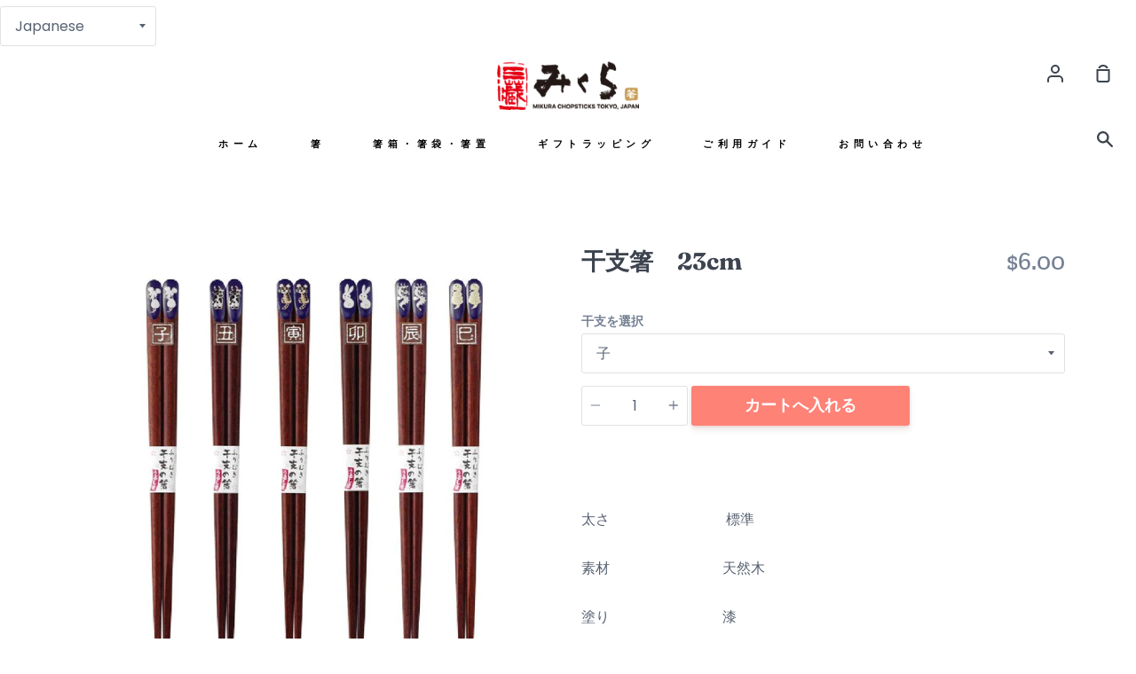

--- FILE ---
content_type: text/html; charset=utf-8
request_url: https://kappabashi-mikura.myshopify.com/products/mn0042-3?shpxid=f6b97c59-fafd-4f0a-8780-6e3aed47cb88
body_size: 25131
content:
<!doctype html>
<!--[if IE 9]> <html class="ie9 no-js supports-no-cookies container-layout" lang="ja"> <![endif]-->
<!--[if (gt IE 9)|!(IE)]><!--> <html class="no-js supports-no-cookies container-layout" lang="ja"> <!--<![endif]-->
<head>
  <meta name="google-site-verification" content="mkH_Ybi9SpiM_BN2NgfamaqIYLWl4yeTW8Dc_xarTLc" />
  <meta charset="utf-8">
  <meta http-equiv="X-UA-Compatible" content="IE=edge">
  <meta name="viewport" content="width=device-width,initial-scale=1">
  <meta name="theme-color" content="#ff8300">
  <link rel="canonical" href="https://kappabashi-mikura.myshopify.com/products/mn0042-3">

  <!-- ======================= Story Theme V1.3.1 ========================= -->

  
    <link rel="shortcut icon" href="//kappabashi-mikura.myshopify.com/cdn/shop/files/logo-32-32_32x32.png?v=1633670279" type="image/png">
  

  
  <title>
    干支箸　23cm
    
    
    
      &ndash; かっぱ橋・箸『みくら』
    
  </title>

  
    <meta name="description" content="  太さ  標準 素材 天然木 塗り 漆 箸先 先角 食器洗浄機対応 × 原産国 日本製 送料区分 レターパックライト">
  

  <!-- /snippets/social-sharing.liquid --><meta property="og:site_name" content="かっぱ橋・箸『みくら』">
<meta property="og:url" content="https://kappabashi-mikura.myshopify.com/products/mn0042-3">
<meta property="og:title" content="干支箸　23cm">
<meta property="og:type" content="product">
<meta property="og:description" content="  太さ  標準 素材 天然木 塗り 漆 箸先 先角 食器洗浄機対応 × 原産国 日本製 送料区分 レターパックライト"><meta property="og:price:amount" content="6.00">
  <meta property="og:price:currency" content="JPY"><meta property="og:image" content="http://kappabashi-mikura.myshopify.com/cdn/shop/products/MN0042-2_680d755e-1e4c-4f2d-b81e-e9724bba31cb.jpg?v=1633496844">
      <meta property="og:image:secure_url" content="https://kappabashi-mikura.myshopify.com/cdn/shop/products/MN0042-2_680d755e-1e4c-4f2d-b81e-e9724bba31cb.jpg?v=1633496844">
      <meta property="og:image:height" content="1000">
      <meta property="og:image:width" content="1000"><meta property="og:image" content="http://kappabashi-mikura.myshopify.com/cdn/shop/products/MN0042-3_a387eb1a-a449-4395-8481-b3737c523fcc.jpg?v=1633496844">
      <meta property="og:image:secure_url" content="https://kappabashi-mikura.myshopify.com/cdn/shop/products/MN0042-3_a387eb1a-a449-4395-8481-b3737c523fcc.jpg?v=1633496844">
      <meta property="og:image:height" content="1000">
      <meta property="og:image:width" content="1000"><meta property="og:image" content="http://kappabashi-mikura.myshopify.com/cdn/shop/products/MN0042-6_288c359b-466b-4353-a822-143861bb3d6c.jpg?v=1633496844">
      <meta property="og:image:secure_url" content="https://kappabashi-mikura.myshopify.com/cdn/shop/products/MN0042-6_288c359b-466b-4353-a822-143861bb3d6c.jpg?v=1633496844">
      <meta property="og:image:height" content="1000">
      <meta property="og:image:width" content="1000">


<meta name="twitter:site" content="@">
<meta name="twitter:card" content="summary_large_image">
<meta name="twitter:title" content="干支箸　23cm">
<meta name="twitter:description" content="  太さ  標準 素材 天然木 塗り 漆 箸先 先角 食器洗浄機対応 × 原産国 日本製 送料区分 レターパックライト">


  <link href="//kappabashi-mikura.myshopify.com/cdn/shop/t/2/assets/theme.scss.css?v=94092713602219421191759332360" rel="stylesheet" type="text/css" media="all" />

  <script>
    document.documentElement.className = document.documentElement.className.replace('no-js', 'js');

    window.theme = {
      routes: {
        product_recommendations_url: '/recommendations/products',
      },
      strings: {
        addToCart: "カートへ入れる",
        soldOut: "売り切れ",
        unavailable: "利用いただけません"
      },
      moneyFormat: "${{amount}}",
      version: '1.3.1'
    };
  </script>

  

  <!--[if (gt IE 9)|!(IE)]><!--><script src="//kappabashi-mikura.myshopify.com/cdn/shop/t/2/assets/theme.js?v=89356814057978304561637681039" defer="defer"></script><!--<![endif]-->
  <!--[if lt IE 9]><script src="//kappabashi-mikura.myshopify.com/cdn/shop/t/2/assets/theme.js?v=89356814057978304561637681039"></script><![endif]-->


  <script>window.performance && window.performance.mark && window.performance.mark('shopify.content_for_header.start');</script><meta id="shopify-digital-wallet" name="shopify-digital-wallet" content="/59744026811/digital_wallets/dialog">
<meta name="shopify-checkout-api-token" content="01c1e79be4bad87e78ce8f1ecaca3d8b">
<link rel="alternate" hreflang="x-default" href="https://kappabashi-mikura.com/products/mn0042-3">
<link rel="alternate" hreflang="ja" href="https://kappabashi-mikura.com/products/mn0042-3">
<link rel="alternate" hreflang="en" href="https://kappabashi-mikura.com/en/products/mn0042-3">
<link rel="alternate" hreflang="ja-AE" href="https://kappabashi-mikura.myshopify.com/products/mn0042-3">
<link rel="alternate" hreflang="en-AE" href="https://kappabashi-mikura.myshopify.com/en/products/mn0042-3">
<link rel="alternate" hreflang="ja-AR" href="https://kappabashi-mikura.myshopify.com/products/mn0042-3">
<link rel="alternate" hreflang="en-AR" href="https://kappabashi-mikura.myshopify.com/en/products/mn0042-3">
<link rel="alternate" hreflang="ja-AT" href="https://kappabashi-mikura.myshopify.com/products/mn0042-3">
<link rel="alternate" hreflang="en-AT" href="https://kappabashi-mikura.myshopify.com/en/products/mn0042-3">
<link rel="alternate" hreflang="ja-AU" href="https://kappabashi-mikura.myshopify.com/products/mn0042-3">
<link rel="alternate" hreflang="en-AU" href="https://kappabashi-mikura.myshopify.com/en/products/mn0042-3">
<link rel="alternate" hreflang="ja-AZ" href="https://kappabashi-mikura.myshopify.com/products/mn0042-3">
<link rel="alternate" hreflang="en-AZ" href="https://kappabashi-mikura.myshopify.com/en/products/mn0042-3">
<link rel="alternate" hreflang="ja-BB" href="https://kappabashi-mikura.myshopify.com/products/mn0042-3">
<link rel="alternate" hreflang="en-BB" href="https://kappabashi-mikura.myshopify.com/en/products/mn0042-3">
<link rel="alternate" hreflang="ja-BD" href="https://kappabashi-mikura.myshopify.com/products/mn0042-3">
<link rel="alternate" hreflang="en-BD" href="https://kappabashi-mikura.myshopify.com/en/products/mn0042-3">
<link rel="alternate" hreflang="ja-BE" href="https://kappabashi-mikura.myshopify.com/products/mn0042-3">
<link rel="alternate" hreflang="en-BE" href="https://kappabashi-mikura.myshopify.com/en/products/mn0042-3">
<link rel="alternate" hreflang="ja-BG" href="https://kappabashi-mikura.myshopify.com/products/mn0042-3">
<link rel="alternate" hreflang="en-BG" href="https://kappabashi-mikura.myshopify.com/en/products/mn0042-3">
<link rel="alternate" hreflang="ja-BH" href="https://kappabashi-mikura.myshopify.com/products/mn0042-3">
<link rel="alternate" hreflang="en-BH" href="https://kappabashi-mikura.myshopify.com/en/products/mn0042-3">
<link rel="alternate" hreflang="ja-BN" href="https://kappabashi-mikura.myshopify.com/products/mn0042-3">
<link rel="alternate" hreflang="en-BN" href="https://kappabashi-mikura.myshopify.com/en/products/mn0042-3">
<link rel="alternate" hreflang="ja-BR" href="https://kappabashi-mikura.myshopify.com/products/mn0042-3">
<link rel="alternate" hreflang="en-BR" href="https://kappabashi-mikura.myshopify.com/en/products/mn0042-3">
<link rel="alternate" hreflang="ja-BT" href="https://kappabashi-mikura.myshopify.com/products/mn0042-3">
<link rel="alternate" hreflang="en-BT" href="https://kappabashi-mikura.myshopify.com/en/products/mn0042-3">
<link rel="alternate" hreflang="ja-BW" href="https://kappabashi-mikura.myshopify.com/products/mn0042-3">
<link rel="alternate" hreflang="en-BW" href="https://kappabashi-mikura.myshopify.com/en/products/mn0042-3">
<link rel="alternate" hreflang="ja-BY" href="https://kappabashi-mikura.myshopify.com/products/mn0042-3">
<link rel="alternate" hreflang="en-BY" href="https://kappabashi-mikura.myshopify.com/en/products/mn0042-3">
<link rel="alternate" hreflang="ja-CA" href="https://kappabashi-mikura.myshopify.com/products/mn0042-3">
<link rel="alternate" hreflang="en-CA" href="https://kappabashi-mikura.myshopify.com/en/products/mn0042-3">
<link rel="alternate" hreflang="ja-CH" href="https://kappabashi-mikura.myshopify.com/products/mn0042-3">
<link rel="alternate" hreflang="en-CH" href="https://kappabashi-mikura.myshopify.com/en/products/mn0042-3">
<link rel="alternate" hreflang="ja-CI" href="https://kappabashi-mikura.myshopify.com/products/mn0042-3">
<link rel="alternate" hreflang="en-CI" href="https://kappabashi-mikura.myshopify.com/en/products/mn0042-3">
<link rel="alternate" hreflang="ja-CL" href="https://kappabashi-mikura.myshopify.com/products/mn0042-3">
<link rel="alternate" hreflang="en-CL" href="https://kappabashi-mikura.myshopify.com/en/products/mn0042-3">
<link rel="alternate" hreflang="ja-CN" href="https://kappabashi-mikura.myshopify.com/products/mn0042-3">
<link rel="alternate" hreflang="en-CN" href="https://kappabashi-mikura.myshopify.com/en/products/mn0042-3">
<link rel="alternate" hreflang="ja-CO" href="https://kappabashi-mikura.myshopify.com/products/mn0042-3">
<link rel="alternate" hreflang="en-CO" href="https://kappabashi-mikura.myshopify.com/en/products/mn0042-3">
<link rel="alternate" hreflang="ja-CR" href="https://kappabashi-mikura.myshopify.com/products/mn0042-3">
<link rel="alternate" hreflang="en-CR" href="https://kappabashi-mikura.myshopify.com/en/products/mn0042-3">
<link rel="alternate" hreflang="ja-CY" href="https://kappabashi-mikura.myshopify.com/products/mn0042-3">
<link rel="alternate" hreflang="en-CY" href="https://kappabashi-mikura.myshopify.com/en/products/mn0042-3">
<link rel="alternate" hreflang="ja-CZ" href="https://kappabashi-mikura.myshopify.com/products/mn0042-3">
<link rel="alternate" hreflang="en-CZ" href="https://kappabashi-mikura.myshopify.com/en/products/mn0042-3">
<link rel="alternate" hreflang="ja-DE" href="https://kappabashi-mikura.myshopify.com/products/mn0042-3">
<link rel="alternate" hreflang="en-DE" href="https://kappabashi-mikura.myshopify.com/en/products/mn0042-3">
<link rel="alternate" hreflang="ja-DJ" href="https://kappabashi-mikura.myshopify.com/products/mn0042-3">
<link rel="alternate" hreflang="en-DJ" href="https://kappabashi-mikura.myshopify.com/en/products/mn0042-3">
<link rel="alternate" hreflang="ja-DK" href="https://kappabashi-mikura.myshopify.com/products/mn0042-3">
<link rel="alternate" hreflang="en-DK" href="https://kappabashi-mikura.myshopify.com/en/products/mn0042-3">
<link rel="alternate" hreflang="ja-DZ" href="https://kappabashi-mikura.myshopify.com/products/mn0042-3">
<link rel="alternate" hreflang="en-DZ" href="https://kappabashi-mikura.myshopify.com/en/products/mn0042-3">
<link rel="alternate" hreflang="ja-EC" href="https://kappabashi-mikura.myshopify.com/products/mn0042-3">
<link rel="alternate" hreflang="en-EC" href="https://kappabashi-mikura.myshopify.com/en/products/mn0042-3">
<link rel="alternate" hreflang="ja-EE" href="https://kappabashi-mikura.myshopify.com/products/mn0042-3">
<link rel="alternate" hreflang="en-EE" href="https://kappabashi-mikura.myshopify.com/en/products/mn0042-3">
<link rel="alternate" hreflang="ja-EG" href="https://kappabashi-mikura.myshopify.com/products/mn0042-3">
<link rel="alternate" hreflang="en-EG" href="https://kappabashi-mikura.myshopify.com/en/products/mn0042-3">
<link rel="alternate" hreflang="ja-ES" href="https://kappabashi-mikura.myshopify.com/products/mn0042-3">
<link rel="alternate" hreflang="en-ES" href="https://kappabashi-mikura.myshopify.com/en/products/mn0042-3">
<link rel="alternate" hreflang="ja-ET" href="https://kappabashi-mikura.myshopify.com/products/mn0042-3">
<link rel="alternate" hreflang="en-ET" href="https://kappabashi-mikura.myshopify.com/en/products/mn0042-3">
<link rel="alternate" hreflang="ja-FI" href="https://kappabashi-mikura.myshopify.com/products/mn0042-3">
<link rel="alternate" hreflang="en-FI" href="https://kappabashi-mikura.myshopify.com/en/products/mn0042-3">
<link rel="alternate" hreflang="ja-FJ" href="https://kappabashi-mikura.myshopify.com/products/mn0042-3">
<link rel="alternate" hreflang="en-FJ" href="https://kappabashi-mikura.myshopify.com/en/products/mn0042-3">
<link rel="alternate" hreflang="ja-FR" href="https://kappabashi-mikura.myshopify.com/products/mn0042-3">
<link rel="alternate" hreflang="en-FR" href="https://kappabashi-mikura.myshopify.com/en/products/mn0042-3">
<link rel="alternate" hreflang="ja-GA" href="https://kappabashi-mikura.myshopify.com/products/mn0042-3">
<link rel="alternate" hreflang="en-GA" href="https://kappabashi-mikura.myshopify.com/en/products/mn0042-3">
<link rel="alternate" hreflang="ja-GB" href="https://kappabashi-mikura.myshopify.com/products/mn0042-3">
<link rel="alternate" hreflang="en-GB" href="https://kappabashi-mikura.myshopify.com/en/products/mn0042-3">
<link rel="alternate" hreflang="ja-GH" href="https://kappabashi-mikura.myshopify.com/products/mn0042-3">
<link rel="alternate" hreflang="en-GH" href="https://kappabashi-mikura.myshopify.com/en/products/mn0042-3">
<link rel="alternate" hreflang="ja-GR" href="https://kappabashi-mikura.myshopify.com/products/mn0042-3">
<link rel="alternate" hreflang="en-GR" href="https://kappabashi-mikura.myshopify.com/en/products/mn0042-3">
<link rel="alternate" hreflang="ja-HK" href="https://kappabashi-mikura.myshopify.com/products/mn0042-3">
<link rel="alternate" hreflang="en-HK" href="https://kappabashi-mikura.myshopify.com/en/products/mn0042-3">
<link rel="alternate" hreflang="ja-HN" href="https://kappabashi-mikura.myshopify.com/products/mn0042-3">
<link rel="alternate" hreflang="en-HN" href="https://kappabashi-mikura.myshopify.com/en/products/mn0042-3">
<link rel="alternate" hreflang="ja-HR" href="https://kappabashi-mikura.myshopify.com/products/mn0042-3">
<link rel="alternate" hreflang="en-HR" href="https://kappabashi-mikura.myshopify.com/en/products/mn0042-3">
<link rel="alternate" hreflang="ja-HU" href="https://kappabashi-mikura.myshopify.com/products/mn0042-3">
<link rel="alternate" hreflang="en-HU" href="https://kappabashi-mikura.myshopify.com/en/products/mn0042-3">
<link rel="alternate" hreflang="ja-ID" href="https://kappabashi-mikura.myshopify.com/products/mn0042-3">
<link rel="alternate" hreflang="en-ID" href="https://kappabashi-mikura.myshopify.com/en/products/mn0042-3">
<link rel="alternate" hreflang="ja-IE" href="https://kappabashi-mikura.myshopify.com/products/mn0042-3">
<link rel="alternate" hreflang="en-IE" href="https://kappabashi-mikura.myshopify.com/en/products/mn0042-3">
<link rel="alternate" hreflang="ja-IL" href="https://kappabashi-mikura.myshopify.com/products/mn0042-3">
<link rel="alternate" hreflang="en-IL" href="https://kappabashi-mikura.myshopify.com/en/products/mn0042-3">
<link rel="alternate" hreflang="ja-IN" href="https://kappabashi-mikura.myshopify.com/products/mn0042-3">
<link rel="alternate" hreflang="en-IN" href="https://kappabashi-mikura.myshopify.com/en/products/mn0042-3">
<link rel="alternate" hreflang="ja-IQ" href="https://kappabashi-mikura.myshopify.com/products/mn0042-3">
<link rel="alternate" hreflang="en-IQ" href="https://kappabashi-mikura.myshopify.com/en/products/mn0042-3">
<link rel="alternate" hreflang="ja-IS" href="https://kappabashi-mikura.myshopify.com/products/mn0042-3">
<link rel="alternate" hreflang="en-IS" href="https://kappabashi-mikura.myshopify.com/en/products/mn0042-3">
<link rel="alternate" hreflang="ja-IT" href="https://kappabashi-mikura.myshopify.com/products/mn0042-3">
<link rel="alternate" hreflang="en-IT" href="https://kappabashi-mikura.myshopify.com/en/products/mn0042-3">
<link rel="alternate" hreflang="ja-JM" href="https://kappabashi-mikura.myshopify.com/products/mn0042-3">
<link rel="alternate" hreflang="en-JM" href="https://kappabashi-mikura.myshopify.com/en/products/mn0042-3">
<link rel="alternate" hreflang="ja-JO" href="https://kappabashi-mikura.myshopify.com/products/mn0042-3">
<link rel="alternate" hreflang="en-JO" href="https://kappabashi-mikura.myshopify.com/en/products/mn0042-3">
<link rel="alternate" hreflang="ja-KE" href="https://kappabashi-mikura.myshopify.com/products/mn0042-3">
<link rel="alternate" hreflang="en-KE" href="https://kappabashi-mikura.myshopify.com/en/products/mn0042-3">
<link rel="alternate" hreflang="ja-KH" href="https://kappabashi-mikura.myshopify.com/products/mn0042-3">
<link rel="alternate" hreflang="en-KH" href="https://kappabashi-mikura.myshopify.com/en/products/mn0042-3">
<link rel="alternate" hreflang="ja-KR" href="https://kappabashi-mikura.myshopify.com/products/mn0042-3">
<link rel="alternate" hreflang="en-KR" href="https://kappabashi-mikura.myshopify.com/en/products/mn0042-3">
<link rel="alternate" hreflang="ja-KW" href="https://kappabashi-mikura.myshopify.com/products/mn0042-3">
<link rel="alternate" hreflang="en-KW" href="https://kappabashi-mikura.myshopify.com/en/products/mn0042-3">
<link rel="alternate" hreflang="ja-LA" href="https://kappabashi-mikura.myshopify.com/products/mn0042-3">
<link rel="alternate" hreflang="en-LA" href="https://kappabashi-mikura.myshopify.com/en/products/mn0042-3">
<link rel="alternate" hreflang="ja-LB" href="https://kappabashi-mikura.myshopify.com/products/mn0042-3">
<link rel="alternate" hreflang="en-LB" href="https://kappabashi-mikura.myshopify.com/en/products/mn0042-3">
<link rel="alternate" hreflang="ja-LI" href="https://kappabashi-mikura.myshopify.com/products/mn0042-3">
<link rel="alternate" hreflang="en-LI" href="https://kappabashi-mikura.myshopify.com/en/products/mn0042-3">
<link rel="alternate" hreflang="ja-LK" href="https://kappabashi-mikura.myshopify.com/products/mn0042-3">
<link rel="alternate" hreflang="en-LK" href="https://kappabashi-mikura.myshopify.com/en/products/mn0042-3">
<link rel="alternate" hreflang="ja-LT" href="https://kappabashi-mikura.myshopify.com/products/mn0042-3">
<link rel="alternate" hreflang="en-LT" href="https://kappabashi-mikura.myshopify.com/en/products/mn0042-3">
<link rel="alternate" hreflang="ja-LV" href="https://kappabashi-mikura.myshopify.com/products/mn0042-3">
<link rel="alternate" hreflang="en-LV" href="https://kappabashi-mikura.myshopify.com/en/products/mn0042-3">
<link rel="alternate" hreflang="ja-MA" href="https://kappabashi-mikura.myshopify.com/products/mn0042-3">
<link rel="alternate" hreflang="en-MA" href="https://kappabashi-mikura.myshopify.com/en/products/mn0042-3">
<link rel="alternate" hreflang="ja-MC" href="https://kappabashi-mikura.myshopify.com/products/mn0042-3">
<link rel="alternate" hreflang="en-MC" href="https://kappabashi-mikura.myshopify.com/en/products/mn0042-3">
<link rel="alternate" hreflang="ja-MG" href="https://kappabashi-mikura.myshopify.com/products/mn0042-3">
<link rel="alternate" hreflang="en-MG" href="https://kappabashi-mikura.myshopify.com/en/products/mn0042-3">
<link rel="alternate" hreflang="ja-MK" href="https://kappabashi-mikura.myshopify.com/products/mn0042-3">
<link rel="alternate" hreflang="en-MK" href="https://kappabashi-mikura.myshopify.com/en/products/mn0042-3">
<link rel="alternate" hreflang="ja-MM" href="https://kappabashi-mikura.myshopify.com/products/mn0042-3">
<link rel="alternate" hreflang="en-MM" href="https://kappabashi-mikura.myshopify.com/en/products/mn0042-3">
<link rel="alternate" hreflang="ja-MN" href="https://kappabashi-mikura.myshopify.com/products/mn0042-3">
<link rel="alternate" hreflang="en-MN" href="https://kappabashi-mikura.myshopify.com/en/products/mn0042-3">
<link rel="alternate" hreflang="ja-MT" href="https://kappabashi-mikura.myshopify.com/products/mn0042-3">
<link rel="alternate" hreflang="en-MT" href="https://kappabashi-mikura.myshopify.com/en/products/mn0042-3">
<link rel="alternate" hreflang="ja-MU" href="https://kappabashi-mikura.myshopify.com/products/mn0042-3">
<link rel="alternate" hreflang="en-MU" href="https://kappabashi-mikura.myshopify.com/en/products/mn0042-3">
<link rel="alternate" hreflang="ja-MV" href="https://kappabashi-mikura.myshopify.com/products/mn0042-3">
<link rel="alternate" hreflang="en-MV" href="https://kappabashi-mikura.myshopify.com/en/products/mn0042-3">
<link rel="alternate" hreflang="ja-MX" href="https://kappabashi-mikura.myshopify.com/products/mn0042-3">
<link rel="alternate" hreflang="en-MX" href="https://kappabashi-mikura.myshopify.com/en/products/mn0042-3">
<link rel="alternate" hreflang="ja-MY" href="https://kappabashi-mikura.myshopify.com/products/mn0042-3">
<link rel="alternate" hreflang="en-MY" href="https://kappabashi-mikura.myshopify.com/en/products/mn0042-3">
<link rel="alternate" hreflang="ja-NC" href="https://kappabashi-mikura.myshopify.com/products/mn0042-3">
<link rel="alternate" hreflang="en-NC" href="https://kappabashi-mikura.myshopify.com/en/products/mn0042-3">
<link rel="alternate" hreflang="ja-NG" href="https://kappabashi-mikura.myshopify.com/products/mn0042-3">
<link rel="alternate" hreflang="en-NG" href="https://kappabashi-mikura.myshopify.com/en/products/mn0042-3">
<link rel="alternate" hreflang="ja-NL" href="https://kappabashi-mikura.myshopify.com/products/mn0042-3">
<link rel="alternate" hreflang="en-NL" href="https://kappabashi-mikura.myshopify.com/en/products/mn0042-3">
<link rel="alternate" hreflang="ja-NO" href="https://kappabashi-mikura.myshopify.com/products/mn0042-3">
<link rel="alternate" hreflang="en-NO" href="https://kappabashi-mikura.myshopify.com/en/products/mn0042-3">
<link rel="alternate" hreflang="ja-NP" href="https://kappabashi-mikura.myshopify.com/products/mn0042-3">
<link rel="alternate" hreflang="en-NP" href="https://kappabashi-mikura.myshopify.com/en/products/mn0042-3">
<link rel="alternate" hreflang="ja-NZ" href="https://kappabashi-mikura.myshopify.com/products/mn0042-3">
<link rel="alternate" hreflang="en-NZ" href="https://kappabashi-mikura.myshopify.com/en/products/mn0042-3">
<link rel="alternate" hreflang="ja-OM" href="https://kappabashi-mikura.myshopify.com/products/mn0042-3">
<link rel="alternate" hreflang="en-OM" href="https://kappabashi-mikura.myshopify.com/en/products/mn0042-3">
<link rel="alternate" hreflang="ja-PA" href="https://kappabashi-mikura.myshopify.com/products/mn0042-3">
<link rel="alternate" hreflang="en-PA" href="https://kappabashi-mikura.myshopify.com/en/products/mn0042-3">
<link rel="alternate" hreflang="ja-PE" href="https://kappabashi-mikura.myshopify.com/products/mn0042-3">
<link rel="alternate" hreflang="en-PE" href="https://kappabashi-mikura.myshopify.com/en/products/mn0042-3">
<link rel="alternate" hreflang="ja-PG" href="https://kappabashi-mikura.myshopify.com/products/mn0042-3">
<link rel="alternate" hreflang="en-PG" href="https://kappabashi-mikura.myshopify.com/en/products/mn0042-3">
<link rel="alternate" hreflang="ja-PH" href="https://kappabashi-mikura.myshopify.com/products/mn0042-3">
<link rel="alternate" hreflang="en-PH" href="https://kappabashi-mikura.myshopify.com/en/products/mn0042-3">
<link rel="alternate" hreflang="ja-PK" href="https://kappabashi-mikura.myshopify.com/products/mn0042-3">
<link rel="alternate" hreflang="en-PK" href="https://kappabashi-mikura.myshopify.com/en/products/mn0042-3">
<link rel="alternate" hreflang="ja-PL" href="https://kappabashi-mikura.myshopify.com/products/mn0042-3">
<link rel="alternate" hreflang="en-PL" href="https://kappabashi-mikura.myshopify.com/en/products/mn0042-3">
<link rel="alternate" hreflang="ja-PT" href="https://kappabashi-mikura.myshopify.com/products/mn0042-3">
<link rel="alternate" hreflang="en-PT" href="https://kappabashi-mikura.myshopify.com/en/products/mn0042-3">
<link rel="alternate" hreflang="ja-PY" href="https://kappabashi-mikura.myshopify.com/products/mn0042-3">
<link rel="alternate" hreflang="en-PY" href="https://kappabashi-mikura.myshopify.com/en/products/mn0042-3">
<link rel="alternate" hreflang="ja-QA" href="https://kappabashi-mikura.myshopify.com/products/mn0042-3">
<link rel="alternate" hreflang="en-QA" href="https://kappabashi-mikura.myshopify.com/en/products/mn0042-3">
<link rel="alternate" hreflang="ja-RO" href="https://kappabashi-mikura.myshopify.com/products/mn0042-3">
<link rel="alternate" hreflang="en-RO" href="https://kappabashi-mikura.myshopify.com/en/products/mn0042-3">
<link rel="alternate" hreflang="ja-RU" href="https://kappabashi-mikura.myshopify.com/products/mn0042-3">
<link rel="alternate" hreflang="en-RU" href="https://kappabashi-mikura.myshopify.com/en/products/mn0042-3">
<link rel="alternate" hreflang="ja-RW" href="https://kappabashi-mikura.myshopify.com/products/mn0042-3">
<link rel="alternate" hreflang="en-RW" href="https://kappabashi-mikura.myshopify.com/en/products/mn0042-3">
<link rel="alternate" hreflang="ja-SA" href="https://kappabashi-mikura.myshopify.com/products/mn0042-3">
<link rel="alternate" hreflang="en-SA" href="https://kappabashi-mikura.myshopify.com/en/products/mn0042-3">
<link rel="alternate" hreflang="ja-SB" href="https://kappabashi-mikura.myshopify.com/products/mn0042-3">
<link rel="alternate" hreflang="en-SB" href="https://kappabashi-mikura.myshopify.com/en/products/mn0042-3">
<link rel="alternate" hreflang="ja-SD" href="https://kappabashi-mikura.myshopify.com/products/mn0042-3">
<link rel="alternate" hreflang="en-SD" href="https://kappabashi-mikura.myshopify.com/en/products/mn0042-3">
<link rel="alternate" hreflang="ja-SE" href="https://kappabashi-mikura.myshopify.com/products/mn0042-3">
<link rel="alternate" hreflang="en-SE" href="https://kappabashi-mikura.myshopify.com/en/products/mn0042-3">
<link rel="alternate" hreflang="ja-SG" href="https://kappabashi-mikura.myshopify.com/products/mn0042-3">
<link rel="alternate" hreflang="en-SG" href="https://kappabashi-mikura.myshopify.com/en/products/mn0042-3">
<link rel="alternate" hreflang="ja-SI" href="https://kappabashi-mikura.myshopify.com/products/mn0042-3">
<link rel="alternate" hreflang="en-SI" href="https://kappabashi-mikura.myshopify.com/en/products/mn0042-3">
<link rel="alternate" hreflang="ja-SK" href="https://kappabashi-mikura.myshopify.com/products/mn0042-3">
<link rel="alternate" hreflang="en-SK" href="https://kappabashi-mikura.myshopify.com/en/products/mn0042-3">
<link rel="alternate" hreflang="ja-SL" href="https://kappabashi-mikura.myshopify.com/products/mn0042-3">
<link rel="alternate" hreflang="en-SL" href="https://kappabashi-mikura.myshopify.com/en/products/mn0042-3">
<link rel="alternate" hreflang="ja-SM" href="https://kappabashi-mikura.myshopify.com/products/mn0042-3">
<link rel="alternate" hreflang="en-SM" href="https://kappabashi-mikura.myshopify.com/en/products/mn0042-3">
<link rel="alternate" hreflang="ja-SN" href="https://kappabashi-mikura.myshopify.com/products/mn0042-3">
<link rel="alternate" hreflang="en-SN" href="https://kappabashi-mikura.myshopify.com/en/products/mn0042-3">
<link rel="alternate" hreflang="ja-SV" href="https://kappabashi-mikura.myshopify.com/products/mn0042-3">
<link rel="alternate" hreflang="en-SV" href="https://kappabashi-mikura.myshopify.com/en/products/mn0042-3">
<link rel="alternate" hreflang="ja-TG" href="https://kappabashi-mikura.myshopify.com/products/mn0042-3">
<link rel="alternate" hreflang="en-TG" href="https://kappabashi-mikura.myshopify.com/en/products/mn0042-3">
<link rel="alternate" hreflang="ja-TH" href="https://kappabashi-mikura.myshopify.com/products/mn0042-3">
<link rel="alternate" hreflang="en-TH" href="https://kappabashi-mikura.myshopify.com/en/products/mn0042-3">
<link rel="alternate" hreflang="ja-TN" href="https://kappabashi-mikura.myshopify.com/products/mn0042-3">
<link rel="alternate" hreflang="en-TN" href="https://kappabashi-mikura.myshopify.com/en/products/mn0042-3">
<link rel="alternate" hreflang="ja-TR" href="https://kappabashi-mikura.myshopify.com/products/mn0042-3">
<link rel="alternate" hreflang="en-TR" href="https://kappabashi-mikura.myshopify.com/en/products/mn0042-3">
<link rel="alternate" hreflang="ja-TT" href="https://kappabashi-mikura.myshopify.com/products/mn0042-3">
<link rel="alternate" hreflang="en-TT" href="https://kappabashi-mikura.myshopify.com/en/products/mn0042-3">
<link rel="alternate" hreflang="ja-TW" href="https://kappabashi-mikura.myshopify.com/products/mn0042-3">
<link rel="alternate" hreflang="en-TW" href="https://kappabashi-mikura.myshopify.com/en/products/mn0042-3">
<link rel="alternate" hreflang="ja-TZ" href="https://kappabashi-mikura.myshopify.com/products/mn0042-3">
<link rel="alternate" hreflang="en-TZ" href="https://kappabashi-mikura.myshopify.com/en/products/mn0042-3">
<link rel="alternate" hreflang="ja-UA" href="https://kappabashi-mikura.myshopify.com/products/mn0042-3">
<link rel="alternate" hreflang="en-UA" href="https://kappabashi-mikura.myshopify.com/en/products/mn0042-3">
<link rel="alternate" hreflang="ja-UG" href="https://kappabashi-mikura.myshopify.com/products/mn0042-3">
<link rel="alternate" hreflang="en-UG" href="https://kappabashi-mikura.myshopify.com/en/products/mn0042-3">
<link rel="alternate" hreflang="ja-UY" href="https://kappabashi-mikura.myshopify.com/products/mn0042-3">
<link rel="alternate" hreflang="en-UY" href="https://kappabashi-mikura.myshopify.com/en/products/mn0042-3">
<link rel="alternate" hreflang="ja-VE" href="https://kappabashi-mikura.myshopify.com/products/mn0042-3">
<link rel="alternate" hreflang="en-VE" href="https://kappabashi-mikura.myshopify.com/en/products/mn0042-3">
<link rel="alternate" hreflang="ja-VN" href="https://kappabashi-mikura.myshopify.com/products/mn0042-3">
<link rel="alternate" hreflang="en-VN" href="https://kappabashi-mikura.myshopify.com/en/products/mn0042-3">
<link rel="alternate" hreflang="ja-ZA" href="https://kappabashi-mikura.myshopify.com/products/mn0042-3">
<link rel="alternate" hreflang="en-ZA" href="https://kappabashi-mikura.myshopify.com/en/products/mn0042-3">
<link rel="alternate" hreflang="ja-ZW" href="https://kappabashi-mikura.myshopify.com/products/mn0042-3">
<link rel="alternate" hreflang="en-ZW" href="https://kappabashi-mikura.myshopify.com/en/products/mn0042-3">
<link rel="alternate" hreflang="ja-CK" href="https://kappabashi-mikura.myshopify.com/products/mn0042-3">
<link rel="alternate" hreflang="en-CK" href="https://kappabashi-mikura.myshopify.com/en/products/mn0042-3">
<link rel="alternate" hreflang="ja-MO" href="https://kappabashi-mikura.myshopify.com/products/mn0042-3">
<link rel="alternate" hreflang="en-MO" href="https://kappabashi-mikura.myshopify.com/en/products/mn0042-3">
<link rel="alternate" type="application/json+oembed" href="https://kappabashi-mikura.myshopify.com/products/mn0042-3.oembed">
<script async="async" src="/checkouts/internal/preloads.js?locale=ja-EC"></script>
<link rel="preconnect" href="https://shop.app" crossorigin="anonymous">
<script async="async" src="https://shop.app/checkouts/internal/preloads.js?locale=ja-EC&shop_id=59744026811" crossorigin="anonymous"></script>
<script id="apple-pay-shop-capabilities" type="application/json">{"shopId":59744026811,"countryCode":"JP","currencyCode":"USD","merchantCapabilities":["supports3DS"],"merchantId":"gid:\/\/shopify\/Shop\/59744026811","merchantName":"かっぱ橋・箸『みくら』","requiredBillingContactFields":["postalAddress","email","phone"],"requiredShippingContactFields":["postalAddress","email","phone"],"shippingType":"shipping","supportedNetworks":["visa","masterCard","amex","jcb","discover"],"total":{"type":"pending","label":"かっぱ橋・箸『みくら』","amount":"1.00"},"shopifyPaymentsEnabled":true,"supportsSubscriptions":true}</script>
<script id="shopify-features" type="application/json">{"accessToken":"01c1e79be4bad87e78ce8f1ecaca3d8b","betas":["rich-media-storefront-analytics"],"domain":"kappabashi-mikura.myshopify.com","predictiveSearch":false,"shopId":59744026811,"locale":"ja"}</script>
<script>var Shopify = Shopify || {};
Shopify.shop = "kappabashi-mikura.myshopify.com";
Shopify.locale = "ja";
Shopify.currency = {"active":"USD","rate":"0.0064517346"};
Shopify.country = "EC";
Shopify.theme = {"name":"Story","id":126413471931,"schema_name":"Story","schema_version":"1.3.1","theme_store_id":864,"role":"main"};
Shopify.theme.handle = "null";
Shopify.theme.style = {"id":null,"handle":null};
Shopify.cdnHost = "kappabashi-mikura.myshopify.com/cdn";
Shopify.routes = Shopify.routes || {};
Shopify.routes.root = "/";</script>
<script type="module">!function(o){(o.Shopify=o.Shopify||{}).modules=!0}(window);</script>
<script>!function(o){function n(){var o=[];function n(){o.push(Array.prototype.slice.apply(arguments))}return n.q=o,n}var t=o.Shopify=o.Shopify||{};t.loadFeatures=n(),t.autoloadFeatures=n()}(window);</script>
<script>
  window.ShopifyPay = window.ShopifyPay || {};
  window.ShopifyPay.apiHost = "shop.app\/pay";
  window.ShopifyPay.redirectState = null;
</script>
<script id="shop-js-analytics" type="application/json">{"pageType":"product"}</script>
<script defer="defer" async type="module" src="//kappabashi-mikura.myshopify.com/cdn/shopifycloud/shop-js/modules/v2/client.init-shop-cart-sync_Cun6Ba8E.ja.esm.js"></script>
<script defer="defer" async type="module" src="//kappabashi-mikura.myshopify.com/cdn/shopifycloud/shop-js/modules/v2/chunk.common_DGWubyOB.esm.js"></script>
<script type="module">
  await import("//kappabashi-mikura.myshopify.com/cdn/shopifycloud/shop-js/modules/v2/client.init-shop-cart-sync_Cun6Ba8E.ja.esm.js");
await import("//kappabashi-mikura.myshopify.com/cdn/shopifycloud/shop-js/modules/v2/chunk.common_DGWubyOB.esm.js");

  window.Shopify.SignInWithShop?.initShopCartSync?.({"fedCMEnabled":true,"windoidEnabled":true});

</script>
<script>
  window.Shopify = window.Shopify || {};
  if (!window.Shopify.featureAssets) window.Shopify.featureAssets = {};
  window.Shopify.featureAssets['shop-js'] = {"shop-cart-sync":["modules/v2/client.shop-cart-sync_kpadWrR6.ja.esm.js","modules/v2/chunk.common_DGWubyOB.esm.js"],"init-fed-cm":["modules/v2/client.init-fed-cm_deEwcgdG.ja.esm.js","modules/v2/chunk.common_DGWubyOB.esm.js"],"shop-button":["modules/v2/client.shop-button_Bgl7Akkx.ja.esm.js","modules/v2/chunk.common_DGWubyOB.esm.js"],"shop-cash-offers":["modules/v2/client.shop-cash-offers_CGfJizyJ.ja.esm.js","modules/v2/chunk.common_DGWubyOB.esm.js","modules/v2/chunk.modal_Ba7vk6QP.esm.js"],"init-windoid":["modules/v2/client.init-windoid_DLaIoEuB.ja.esm.js","modules/v2/chunk.common_DGWubyOB.esm.js"],"shop-toast-manager":["modules/v2/client.shop-toast-manager_BZdAlEPY.ja.esm.js","modules/v2/chunk.common_DGWubyOB.esm.js"],"init-shop-email-lookup-coordinator":["modules/v2/client.init-shop-email-lookup-coordinator_BxGPdBrh.ja.esm.js","modules/v2/chunk.common_DGWubyOB.esm.js"],"init-shop-cart-sync":["modules/v2/client.init-shop-cart-sync_Cun6Ba8E.ja.esm.js","modules/v2/chunk.common_DGWubyOB.esm.js"],"avatar":["modules/v2/client.avatar_BTnouDA3.ja.esm.js"],"pay-button":["modules/v2/client.pay-button_iRJggQYg.ja.esm.js","modules/v2/chunk.common_DGWubyOB.esm.js"],"init-customer-accounts":["modules/v2/client.init-customer-accounts_BbQrQ-BF.ja.esm.js","modules/v2/client.shop-login-button_CXxZBmJa.ja.esm.js","modules/v2/chunk.common_DGWubyOB.esm.js","modules/v2/chunk.modal_Ba7vk6QP.esm.js"],"init-shop-for-new-customer-accounts":["modules/v2/client.init-shop-for-new-customer-accounts_48e-446J.ja.esm.js","modules/v2/client.shop-login-button_CXxZBmJa.ja.esm.js","modules/v2/chunk.common_DGWubyOB.esm.js","modules/v2/chunk.modal_Ba7vk6QP.esm.js"],"shop-login-button":["modules/v2/client.shop-login-button_CXxZBmJa.ja.esm.js","modules/v2/chunk.common_DGWubyOB.esm.js","modules/v2/chunk.modal_Ba7vk6QP.esm.js"],"init-customer-accounts-sign-up":["modules/v2/client.init-customer-accounts-sign-up_Bb65hYMR.ja.esm.js","modules/v2/client.shop-login-button_CXxZBmJa.ja.esm.js","modules/v2/chunk.common_DGWubyOB.esm.js","modules/v2/chunk.modal_Ba7vk6QP.esm.js"],"shop-follow-button":["modules/v2/client.shop-follow-button_BO2OQvUT.ja.esm.js","modules/v2/chunk.common_DGWubyOB.esm.js","modules/v2/chunk.modal_Ba7vk6QP.esm.js"],"checkout-modal":["modules/v2/client.checkout-modal__QRFVvMA.ja.esm.js","modules/v2/chunk.common_DGWubyOB.esm.js","modules/v2/chunk.modal_Ba7vk6QP.esm.js"],"lead-capture":["modules/v2/client.lead-capture_Be4qr8sG.ja.esm.js","modules/v2/chunk.common_DGWubyOB.esm.js","modules/v2/chunk.modal_Ba7vk6QP.esm.js"],"shop-login":["modules/v2/client.shop-login_BCaq99Td.ja.esm.js","modules/v2/chunk.common_DGWubyOB.esm.js","modules/v2/chunk.modal_Ba7vk6QP.esm.js"],"payment-terms":["modules/v2/client.payment-terms_C-1Cu6jg.ja.esm.js","modules/v2/chunk.common_DGWubyOB.esm.js","modules/v2/chunk.modal_Ba7vk6QP.esm.js"]};
</script>
<script>(function() {
  var isLoaded = false;
  function asyncLoad() {
    if (isLoaded) return;
    isLoaded = true;
    var urls = ["https:\/\/productoptions.w3apps.co\/js\/options.js?shop=kappabashi-mikura.myshopify.com"];
    for (var i = 0; i < urls.length; i++) {
      var s = document.createElement('script');
      s.type = 'text/javascript';
      s.async = true;
      s.src = urls[i];
      var x = document.getElementsByTagName('script')[0];
      x.parentNode.insertBefore(s, x);
    }
  };
  if(window.attachEvent) {
    window.attachEvent('onload', asyncLoad);
  } else {
    window.addEventListener('load', asyncLoad, false);
  }
})();</script>
<script id="__st">var __st={"a":59744026811,"offset":32400,"reqid":"89f60ff3-4fef-4ca1-be48-ca8db3e82755-1768603841","pageurl":"kappabashi-mikura.myshopify.com\/products\/mn0042-3?shpxid=f6b97c59-fafd-4f0a-8780-6e3aed47cb88","u":"85a11afe833c","p":"product","rtyp":"product","rid":7162290569403};</script>
<script>window.ShopifyPaypalV4VisibilityTracking = true;</script>
<script id="captcha-bootstrap">!function(){'use strict';const t='contact',e='account',n='new_comment',o=[[t,t],['blogs',n],['comments',n],[t,'customer']],c=[[e,'customer_login'],[e,'guest_login'],[e,'recover_customer_password'],[e,'create_customer']],r=t=>t.map((([t,e])=>`form[action*='/${t}']:not([data-nocaptcha='true']) input[name='form_type'][value='${e}']`)).join(','),a=t=>()=>t?[...document.querySelectorAll(t)].map((t=>t.form)):[];function s(){const t=[...o],e=r(t);return a(e)}const i='password',u='form_key',d=['recaptcha-v3-token','g-recaptcha-response','h-captcha-response',i],f=()=>{try{return window.sessionStorage}catch{return}},m='__shopify_v',_=t=>t.elements[u];function p(t,e,n=!1){try{const o=window.sessionStorage,c=JSON.parse(o.getItem(e)),{data:r}=function(t){const{data:e,action:n}=t;return t[m]||n?{data:e,action:n}:{data:t,action:n}}(c);for(const[e,n]of Object.entries(r))t.elements[e]&&(t.elements[e].value=n);n&&o.removeItem(e)}catch(o){console.error('form repopulation failed',{error:o})}}const l='form_type',E='cptcha';function T(t){t.dataset[E]=!0}const w=window,h=w.document,L='Shopify',v='ce_forms',y='captcha';let A=!1;((t,e)=>{const n=(g='f06e6c50-85a8-45c8-87d0-21a2b65856fe',I='https://cdn.shopify.com/shopifycloud/storefront-forms-hcaptcha/ce_storefront_forms_captcha_hcaptcha.v1.5.2.iife.js',D={infoText:'hCaptchaによる保護',privacyText:'プライバシー',termsText:'利用規約'},(t,e,n)=>{const o=w[L][v],c=o.bindForm;if(c)return c(t,g,e,D).then(n);var r;o.q.push([[t,g,e,D],n]),r=I,A||(h.body.append(Object.assign(h.createElement('script'),{id:'captcha-provider',async:!0,src:r})),A=!0)});var g,I,D;w[L]=w[L]||{},w[L][v]=w[L][v]||{},w[L][v].q=[],w[L][y]=w[L][y]||{},w[L][y].protect=function(t,e){n(t,void 0,e),T(t)},Object.freeze(w[L][y]),function(t,e,n,w,h,L){const[v,y,A,g]=function(t,e,n){const i=e?o:[],u=t?c:[],d=[...i,...u],f=r(d),m=r(i),_=r(d.filter((([t,e])=>n.includes(e))));return[a(f),a(m),a(_),s()]}(w,h,L),I=t=>{const e=t.target;return e instanceof HTMLFormElement?e:e&&e.form},D=t=>v().includes(t);t.addEventListener('submit',(t=>{const e=I(t);if(!e)return;const n=D(e)&&!e.dataset.hcaptchaBound&&!e.dataset.recaptchaBound,o=_(e),c=g().includes(e)&&(!o||!o.value);(n||c)&&t.preventDefault(),c&&!n&&(function(t){try{if(!f())return;!function(t){const e=f();if(!e)return;const n=_(t);if(!n)return;const o=n.value;o&&e.removeItem(o)}(t);const e=Array.from(Array(32),(()=>Math.random().toString(36)[2])).join('');!function(t,e){_(t)||t.append(Object.assign(document.createElement('input'),{type:'hidden',name:u})),t.elements[u].value=e}(t,e),function(t,e){const n=f();if(!n)return;const o=[...t.querySelectorAll(`input[type='${i}']`)].map((({name:t})=>t)),c=[...d,...o],r={};for(const[a,s]of new FormData(t).entries())c.includes(a)||(r[a]=s);n.setItem(e,JSON.stringify({[m]:1,action:t.action,data:r}))}(t,e)}catch(e){console.error('failed to persist form',e)}}(e),e.submit())}));const S=(t,e)=>{t&&!t.dataset[E]&&(n(t,e.some((e=>e===t))),T(t))};for(const o of['focusin','change'])t.addEventListener(o,(t=>{const e=I(t);D(e)&&S(e,y())}));const B=e.get('form_key'),M=e.get(l),P=B&&M;t.addEventListener('DOMContentLoaded',(()=>{const t=y();if(P)for(const e of t)e.elements[l].value===M&&p(e,B);[...new Set([...A(),...v().filter((t=>'true'===t.dataset.shopifyCaptcha))])].forEach((e=>S(e,t)))}))}(h,new URLSearchParams(w.location.search),n,t,e,['guest_login'])})(!0,!0)}();</script>
<script integrity="sha256-4kQ18oKyAcykRKYeNunJcIwy7WH5gtpwJnB7kiuLZ1E=" data-source-attribution="shopify.loadfeatures" defer="defer" src="//kappabashi-mikura.myshopify.com/cdn/shopifycloud/storefront/assets/storefront/load_feature-a0a9edcb.js" crossorigin="anonymous"></script>
<script crossorigin="anonymous" defer="defer" src="//kappabashi-mikura.myshopify.com/cdn/shopifycloud/storefront/assets/shopify_pay/storefront-65b4c6d7.js?v=20250812"></script>
<script data-source-attribution="shopify.dynamic_checkout.dynamic.init">var Shopify=Shopify||{};Shopify.PaymentButton=Shopify.PaymentButton||{isStorefrontPortableWallets:!0,init:function(){window.Shopify.PaymentButton.init=function(){};var t=document.createElement("script");t.src="https://kappabashi-mikura.myshopify.com/cdn/shopifycloud/portable-wallets/latest/portable-wallets.ja.js",t.type="module",document.head.appendChild(t)}};
</script>
<script data-source-attribution="shopify.dynamic_checkout.buyer_consent">
  function portableWalletsHideBuyerConsent(e){var t=document.getElementById("shopify-buyer-consent"),n=document.getElementById("shopify-subscription-policy-button");t&&n&&(t.classList.add("hidden"),t.setAttribute("aria-hidden","true"),n.removeEventListener("click",e))}function portableWalletsShowBuyerConsent(e){var t=document.getElementById("shopify-buyer-consent"),n=document.getElementById("shopify-subscription-policy-button");t&&n&&(t.classList.remove("hidden"),t.removeAttribute("aria-hidden"),n.addEventListener("click",e))}window.Shopify?.PaymentButton&&(window.Shopify.PaymentButton.hideBuyerConsent=portableWalletsHideBuyerConsent,window.Shopify.PaymentButton.showBuyerConsent=portableWalletsShowBuyerConsent);
</script>
<script data-source-attribution="shopify.dynamic_checkout.cart.bootstrap">document.addEventListener("DOMContentLoaded",(function(){function t(){return document.querySelector("shopify-accelerated-checkout-cart, shopify-accelerated-checkout")}if(t())Shopify.PaymentButton.init();else{new MutationObserver((function(e,n){t()&&(Shopify.PaymentButton.init(),n.disconnect())})).observe(document.body,{childList:!0,subtree:!0})}}));
</script>
<link id="shopify-accelerated-checkout-styles" rel="stylesheet" media="screen" href="https://kappabashi-mikura.myshopify.com/cdn/shopifycloud/portable-wallets/latest/accelerated-checkout-backwards-compat.css" crossorigin="anonymous">
<style id="shopify-accelerated-checkout-cart">
        #shopify-buyer-consent {
  margin-top: 1em;
  display: inline-block;
  width: 100%;
}

#shopify-buyer-consent.hidden {
  display: none;
}

#shopify-subscription-policy-button {
  background: none;
  border: none;
  padding: 0;
  text-decoration: underline;
  font-size: inherit;
  cursor: pointer;
}

#shopify-subscription-policy-button::before {
  box-shadow: none;
}

      </style>

<script>window.performance && window.performance.mark && window.performance.mark('shopify.content_for_header.end');</script>
<link href="https://monorail-edge.shopifysvc.com" rel="dns-prefetch">
<script>(function(){if ("sendBeacon" in navigator && "performance" in window) {try {var session_token_from_headers = performance.getEntriesByType('navigation')[0].serverTiming.find(x => x.name == '_s').description;} catch {var session_token_from_headers = undefined;}var session_cookie_matches = document.cookie.match(/_shopify_s=([^;]*)/);var session_token_from_cookie = session_cookie_matches && session_cookie_matches.length === 2 ? session_cookie_matches[1] : "";var session_token = session_token_from_headers || session_token_from_cookie || "";function handle_abandonment_event(e) {var entries = performance.getEntries().filter(function(entry) {return /monorail-edge.shopifysvc.com/.test(entry.name);});if (!window.abandonment_tracked && entries.length === 0) {window.abandonment_tracked = true;var currentMs = Date.now();var navigation_start = performance.timing.navigationStart;var payload = {shop_id: 59744026811,url: window.location.href,navigation_start,duration: currentMs - navigation_start,session_token,page_type: "product"};window.navigator.sendBeacon("https://monorail-edge.shopifysvc.com/v1/produce", JSON.stringify({schema_id: "online_store_buyer_site_abandonment/1.1",payload: payload,metadata: {event_created_at_ms: currentMs,event_sent_at_ms: currentMs}}));}}window.addEventListener('pagehide', handle_abandonment_event);}}());</script>
<script id="web-pixels-manager-setup">(function e(e,d,r,n,o){if(void 0===o&&(o={}),!Boolean(null===(a=null===(i=window.Shopify)||void 0===i?void 0:i.analytics)||void 0===a?void 0:a.replayQueue)){var i,a;window.Shopify=window.Shopify||{};var t=window.Shopify;t.analytics=t.analytics||{};var s=t.analytics;s.replayQueue=[],s.publish=function(e,d,r){return s.replayQueue.push([e,d,r]),!0};try{self.performance.mark("wpm:start")}catch(e){}var l=function(){var e={modern:/Edge?\/(1{2}[4-9]|1[2-9]\d|[2-9]\d{2}|\d{4,})\.\d+(\.\d+|)|Firefox\/(1{2}[4-9]|1[2-9]\d|[2-9]\d{2}|\d{4,})\.\d+(\.\d+|)|Chrom(ium|e)\/(9{2}|\d{3,})\.\d+(\.\d+|)|(Maci|X1{2}).+ Version\/(15\.\d+|(1[6-9]|[2-9]\d|\d{3,})\.\d+)([,.]\d+|)( \(\w+\)|)( Mobile\/\w+|) Safari\/|Chrome.+OPR\/(9{2}|\d{3,})\.\d+\.\d+|(CPU[ +]OS|iPhone[ +]OS|CPU[ +]iPhone|CPU IPhone OS|CPU iPad OS)[ +]+(15[._]\d+|(1[6-9]|[2-9]\d|\d{3,})[._]\d+)([._]\d+|)|Android:?[ /-](13[3-9]|1[4-9]\d|[2-9]\d{2}|\d{4,})(\.\d+|)(\.\d+|)|Android.+Firefox\/(13[5-9]|1[4-9]\d|[2-9]\d{2}|\d{4,})\.\d+(\.\d+|)|Android.+Chrom(ium|e)\/(13[3-9]|1[4-9]\d|[2-9]\d{2}|\d{4,})\.\d+(\.\d+|)|SamsungBrowser\/([2-9]\d|\d{3,})\.\d+/,legacy:/Edge?\/(1[6-9]|[2-9]\d|\d{3,})\.\d+(\.\d+|)|Firefox\/(5[4-9]|[6-9]\d|\d{3,})\.\d+(\.\d+|)|Chrom(ium|e)\/(5[1-9]|[6-9]\d|\d{3,})\.\d+(\.\d+|)([\d.]+$|.*Safari\/(?![\d.]+ Edge\/[\d.]+$))|(Maci|X1{2}).+ Version\/(10\.\d+|(1[1-9]|[2-9]\d|\d{3,})\.\d+)([,.]\d+|)( \(\w+\)|)( Mobile\/\w+|) Safari\/|Chrome.+OPR\/(3[89]|[4-9]\d|\d{3,})\.\d+\.\d+|(CPU[ +]OS|iPhone[ +]OS|CPU[ +]iPhone|CPU IPhone OS|CPU iPad OS)[ +]+(10[._]\d+|(1[1-9]|[2-9]\d|\d{3,})[._]\d+)([._]\d+|)|Android:?[ /-](13[3-9]|1[4-9]\d|[2-9]\d{2}|\d{4,})(\.\d+|)(\.\d+|)|Mobile Safari.+OPR\/([89]\d|\d{3,})\.\d+\.\d+|Android.+Firefox\/(13[5-9]|1[4-9]\d|[2-9]\d{2}|\d{4,})\.\d+(\.\d+|)|Android.+Chrom(ium|e)\/(13[3-9]|1[4-9]\d|[2-9]\d{2}|\d{4,})\.\d+(\.\d+|)|Android.+(UC? ?Browser|UCWEB|U3)[ /]?(15\.([5-9]|\d{2,})|(1[6-9]|[2-9]\d|\d{3,})\.\d+)\.\d+|SamsungBrowser\/(5\.\d+|([6-9]|\d{2,})\.\d+)|Android.+MQ{2}Browser\/(14(\.(9|\d{2,})|)|(1[5-9]|[2-9]\d|\d{3,})(\.\d+|))(\.\d+|)|K[Aa][Ii]OS\/(3\.\d+|([4-9]|\d{2,})\.\d+)(\.\d+|)/},d=e.modern,r=e.legacy,n=navigator.userAgent;return n.match(d)?"modern":n.match(r)?"legacy":"unknown"}(),u="modern"===l?"modern":"legacy",c=(null!=n?n:{modern:"",legacy:""})[u],f=function(e){return[e.baseUrl,"/wpm","/b",e.hashVersion,"modern"===e.buildTarget?"m":"l",".js"].join("")}({baseUrl:d,hashVersion:r,buildTarget:u}),m=function(e){var d=e.version,r=e.bundleTarget,n=e.surface,o=e.pageUrl,i=e.monorailEndpoint;return{emit:function(e){var a=e.status,t=e.errorMsg,s=(new Date).getTime(),l=JSON.stringify({metadata:{event_sent_at_ms:s},events:[{schema_id:"web_pixels_manager_load/3.1",payload:{version:d,bundle_target:r,page_url:o,status:a,surface:n,error_msg:t},metadata:{event_created_at_ms:s}}]});if(!i)return console&&console.warn&&console.warn("[Web Pixels Manager] No Monorail endpoint provided, skipping logging."),!1;try{return self.navigator.sendBeacon.bind(self.navigator)(i,l)}catch(e){}var u=new XMLHttpRequest;try{return u.open("POST",i,!0),u.setRequestHeader("Content-Type","text/plain"),u.send(l),!0}catch(e){return console&&console.warn&&console.warn("[Web Pixels Manager] Got an unhandled error while logging to Monorail."),!1}}}}({version:r,bundleTarget:l,surface:e.surface,pageUrl:self.location.href,monorailEndpoint:e.monorailEndpoint});try{o.browserTarget=l,function(e){var d=e.src,r=e.async,n=void 0===r||r,o=e.onload,i=e.onerror,a=e.sri,t=e.scriptDataAttributes,s=void 0===t?{}:t,l=document.createElement("script"),u=document.querySelector("head"),c=document.querySelector("body");if(l.async=n,l.src=d,a&&(l.integrity=a,l.crossOrigin="anonymous"),s)for(var f in s)if(Object.prototype.hasOwnProperty.call(s,f))try{l.dataset[f]=s[f]}catch(e){}if(o&&l.addEventListener("load",o),i&&l.addEventListener("error",i),u)u.appendChild(l);else{if(!c)throw new Error("Did not find a head or body element to append the script");c.appendChild(l)}}({src:f,async:!0,onload:function(){if(!function(){var e,d;return Boolean(null===(d=null===(e=window.Shopify)||void 0===e?void 0:e.analytics)||void 0===d?void 0:d.initialized)}()){var d=window.webPixelsManager.init(e)||void 0;if(d){var r=window.Shopify.analytics;r.replayQueue.forEach((function(e){var r=e[0],n=e[1],o=e[2];d.publishCustomEvent(r,n,o)})),r.replayQueue=[],r.publish=d.publishCustomEvent,r.visitor=d.visitor,r.initialized=!0}}},onerror:function(){return m.emit({status:"failed",errorMsg:"".concat(f," has failed to load")})},sri:function(e){var d=/^sha384-[A-Za-z0-9+/=]+$/;return"string"==typeof e&&d.test(e)}(c)?c:"",scriptDataAttributes:o}),m.emit({status:"loading"})}catch(e){m.emit({status:"failed",errorMsg:(null==e?void 0:e.message)||"Unknown error"})}}})({shopId: 59744026811,storefrontBaseUrl: "https://kappabashi-mikura.com",extensionsBaseUrl: "https://extensions.shopifycdn.com/cdn/shopifycloud/web-pixels-manager",monorailEndpoint: "https://monorail-edge.shopifysvc.com/unstable/produce_batch",surface: "storefront-renderer",enabledBetaFlags: ["2dca8a86"],webPixelsConfigList: [{"id":"72548539","eventPayloadVersion":"v1","runtimeContext":"LAX","scriptVersion":"1","type":"CUSTOM","privacyPurposes":["ANALYTICS"],"name":"Google Analytics tag (migrated)"},{"id":"shopify-app-pixel","configuration":"{}","eventPayloadVersion":"v1","runtimeContext":"STRICT","scriptVersion":"0450","apiClientId":"shopify-pixel","type":"APP","privacyPurposes":["ANALYTICS","MARKETING"]},{"id":"shopify-custom-pixel","eventPayloadVersion":"v1","runtimeContext":"LAX","scriptVersion":"0450","apiClientId":"shopify-pixel","type":"CUSTOM","privacyPurposes":["ANALYTICS","MARKETING"]}],isMerchantRequest: false,initData: {"shop":{"name":"かっぱ橋・箸『みくら』","paymentSettings":{"currencyCode":"JPY"},"myshopifyDomain":"kappabashi-mikura.myshopify.com","countryCode":"JP","storefrontUrl":"https:\/\/kappabashi-mikura.myshopify.com"},"customer":null,"cart":null,"checkout":null,"productVariants":[{"price":{"amount":6.0,"currencyCode":"USD"},"product":{"title":"干支箸　23cm","vendor":"みくら","id":"7162290569403","untranslatedTitle":"干支箸　23cm","url":"\/products\/mn0042-3","type":""},"id":"41836234277051","image":{"src":"\/\/kappabashi-mikura.myshopify.com\/cdn\/shop\/products\/MN0042-2_680d755e-1e4c-4f2d-b81e-e9724bba31cb.jpg?v=1633496844"},"sku":"MN0042","title":"子","untranslatedTitle":"子"},{"price":{"amount":6.0,"currencyCode":"USD"},"product":{"title":"干支箸　23cm","vendor":"みくら","id":"7162290569403","untranslatedTitle":"干支箸　23cm","url":"\/products\/mn0042-3","type":""},"id":"41836234309819","image":{"src":"\/\/kappabashi-mikura.myshopify.com\/cdn\/shop\/products\/MN0042-2_680d755e-1e4c-4f2d-b81e-e9724bba31cb.jpg?v=1633496844"},"sku":"MN0042","title":"丑","untranslatedTitle":"丑"},{"price":{"amount":6.0,"currencyCode":"USD"},"product":{"title":"干支箸　23cm","vendor":"みくら","id":"7162290569403","untranslatedTitle":"干支箸　23cm","url":"\/products\/mn0042-3","type":""},"id":"41836234342587","image":{"src":"\/\/kappabashi-mikura.myshopify.com\/cdn\/shop\/products\/MN0042-2_680d755e-1e4c-4f2d-b81e-e9724bba31cb.jpg?v=1633496844"},"sku":"MN0042","title":"寅","untranslatedTitle":"寅"},{"price":{"amount":6.0,"currencyCode":"USD"},"product":{"title":"干支箸　23cm","vendor":"みくら","id":"7162290569403","untranslatedTitle":"干支箸　23cm","url":"\/products\/mn0042-3","type":""},"id":"41836234375355","image":{"src":"\/\/kappabashi-mikura.myshopify.com\/cdn\/shop\/products\/MN0042-2_680d755e-1e4c-4f2d-b81e-e9724bba31cb.jpg?v=1633496844"},"sku":"MN0042","title":"卯","untranslatedTitle":"卯"},{"price":{"amount":6.0,"currencyCode":"USD"},"product":{"title":"干支箸　23cm","vendor":"みくら","id":"7162290569403","untranslatedTitle":"干支箸　23cm","url":"\/products\/mn0042-3","type":""},"id":"41836234408123","image":{"src":"\/\/kappabashi-mikura.myshopify.com\/cdn\/shop\/products\/MN0042-2_680d755e-1e4c-4f2d-b81e-e9724bba31cb.jpg?v=1633496844"},"sku":"MN0042","title":"辰","untranslatedTitle":"辰"},{"price":{"amount":6.0,"currencyCode":"USD"},"product":{"title":"干支箸　23cm","vendor":"みくら","id":"7162290569403","untranslatedTitle":"干支箸　23cm","url":"\/products\/mn0042-3","type":""},"id":"41836234473659","image":{"src":"\/\/kappabashi-mikura.myshopify.com\/cdn\/shop\/products\/MN0042-2_680d755e-1e4c-4f2d-b81e-e9724bba31cb.jpg?v=1633496844"},"sku":"MN0042","title":"巳","untranslatedTitle":"巳"},{"price":{"amount":6.0,"currencyCode":"USD"},"product":{"title":"干支箸　23cm","vendor":"みくら","id":"7162290569403","untranslatedTitle":"干支箸　23cm","url":"\/products\/mn0042-3","type":""},"id":"41836234506427","image":{"src":"\/\/kappabashi-mikura.myshopify.com\/cdn\/shop\/products\/MN0042-2_680d755e-1e4c-4f2d-b81e-e9724bba31cb.jpg?v=1633496844"},"sku":"MN0042","title":"午","untranslatedTitle":"午"},{"price":{"amount":6.0,"currencyCode":"USD"},"product":{"title":"干支箸　23cm","vendor":"みくら","id":"7162290569403","untranslatedTitle":"干支箸　23cm","url":"\/products\/mn0042-3","type":""},"id":"41836234539195","image":{"src":"\/\/kappabashi-mikura.myshopify.com\/cdn\/shop\/products\/MN0042-2_680d755e-1e4c-4f2d-b81e-e9724bba31cb.jpg?v=1633496844"},"sku":"MN0042","title":"未","untranslatedTitle":"未"},{"price":{"amount":6.0,"currencyCode":"USD"},"product":{"title":"干支箸　23cm","vendor":"みくら","id":"7162290569403","untranslatedTitle":"干支箸　23cm","url":"\/products\/mn0042-3","type":""},"id":"41836234571963","image":{"src":"\/\/kappabashi-mikura.myshopify.com\/cdn\/shop\/products\/MN0042-2_680d755e-1e4c-4f2d-b81e-e9724bba31cb.jpg?v=1633496844"},"sku":"MN0042","title":"申","untranslatedTitle":"申"},{"price":{"amount":6.0,"currencyCode":"USD"},"product":{"title":"干支箸　23cm","vendor":"みくら","id":"7162290569403","untranslatedTitle":"干支箸　23cm","url":"\/products\/mn0042-3","type":""},"id":"41836234604731","image":{"src":"\/\/kappabashi-mikura.myshopify.com\/cdn\/shop\/products\/MN0042-2_680d755e-1e4c-4f2d-b81e-e9724bba31cb.jpg?v=1633496844"},"sku":"MN0042","title":"酉","untranslatedTitle":"酉"},{"price":{"amount":6.0,"currencyCode":"USD"},"product":{"title":"干支箸　23cm","vendor":"みくら","id":"7162290569403","untranslatedTitle":"干支箸　23cm","url":"\/products\/mn0042-3","type":""},"id":"41836234637499","image":{"src":"\/\/kappabashi-mikura.myshopify.com\/cdn\/shop\/products\/MN0042-2_680d755e-1e4c-4f2d-b81e-e9724bba31cb.jpg?v=1633496844"},"sku":"MN0042","title":"戌","untranslatedTitle":"戌"},{"price":{"amount":6.0,"currencyCode":"USD"},"product":{"title":"干支箸　23cm","vendor":"みくら","id":"7162290569403","untranslatedTitle":"干支箸　23cm","url":"\/products\/mn0042-3","type":""},"id":"41836234670267","image":{"src":"\/\/kappabashi-mikura.myshopify.com\/cdn\/shop\/products\/MN0042-2_680d755e-1e4c-4f2d-b81e-e9724bba31cb.jpg?v=1633496844"},"sku":"MN0042","title":"亥","untranslatedTitle":"亥"}],"purchasingCompany":null},},"https://kappabashi-mikura.myshopify.com/cdn","fcfee988w5aeb613cpc8e4bc33m6693e112",{"modern":"","legacy":""},{"shopId":"59744026811","storefrontBaseUrl":"https:\/\/kappabashi-mikura.com","extensionBaseUrl":"https:\/\/extensions.shopifycdn.com\/cdn\/shopifycloud\/web-pixels-manager","surface":"storefront-renderer","enabledBetaFlags":"[\"2dca8a86\"]","isMerchantRequest":"false","hashVersion":"fcfee988w5aeb613cpc8e4bc33m6693e112","publish":"custom","events":"[[\"page_viewed\",{}],[\"product_viewed\",{\"productVariant\":{\"price\":{\"amount\":6.0,\"currencyCode\":\"USD\"},\"product\":{\"title\":\"干支箸　23cm\",\"vendor\":\"みくら\",\"id\":\"7162290569403\",\"untranslatedTitle\":\"干支箸　23cm\",\"url\":\"\/products\/mn0042-3\",\"type\":\"\"},\"id\":\"41836234277051\",\"image\":{\"src\":\"\/\/kappabashi-mikura.myshopify.com\/cdn\/shop\/products\/MN0042-2_680d755e-1e4c-4f2d-b81e-e9724bba31cb.jpg?v=1633496844\"},\"sku\":\"MN0042\",\"title\":\"子\",\"untranslatedTitle\":\"子\"}}]]"});</script><script>
  window.ShopifyAnalytics = window.ShopifyAnalytics || {};
  window.ShopifyAnalytics.meta = window.ShopifyAnalytics.meta || {};
  window.ShopifyAnalytics.meta.currency = 'USD';
  var meta = {"product":{"id":7162290569403,"gid":"gid:\/\/shopify\/Product\/7162290569403","vendor":"みくら","type":"","handle":"mn0042-3","variants":[{"id":41836234277051,"price":600,"name":"干支箸　23cm - 子","public_title":"子","sku":"MN0042"},{"id":41836234309819,"price":600,"name":"干支箸　23cm - 丑","public_title":"丑","sku":"MN0042"},{"id":41836234342587,"price":600,"name":"干支箸　23cm - 寅","public_title":"寅","sku":"MN0042"},{"id":41836234375355,"price":600,"name":"干支箸　23cm - 卯","public_title":"卯","sku":"MN0042"},{"id":41836234408123,"price":600,"name":"干支箸　23cm - 辰","public_title":"辰","sku":"MN0042"},{"id":41836234473659,"price":600,"name":"干支箸　23cm - 巳","public_title":"巳","sku":"MN0042"},{"id":41836234506427,"price":600,"name":"干支箸　23cm - 午","public_title":"午","sku":"MN0042"},{"id":41836234539195,"price":600,"name":"干支箸　23cm - 未","public_title":"未","sku":"MN0042"},{"id":41836234571963,"price":600,"name":"干支箸　23cm - 申","public_title":"申","sku":"MN0042"},{"id":41836234604731,"price":600,"name":"干支箸　23cm - 酉","public_title":"酉","sku":"MN0042"},{"id":41836234637499,"price":600,"name":"干支箸　23cm - 戌","public_title":"戌","sku":"MN0042"},{"id":41836234670267,"price":600,"name":"干支箸　23cm - 亥","public_title":"亥","sku":"MN0042"}],"remote":false},"page":{"pageType":"product","resourceType":"product","resourceId":7162290569403,"requestId":"89f60ff3-4fef-4ca1-be48-ca8db3e82755-1768603841"}};
  for (var attr in meta) {
    window.ShopifyAnalytics.meta[attr] = meta[attr];
  }
</script>
<script class="analytics">
  (function () {
    var customDocumentWrite = function(content) {
      var jquery = null;

      if (window.jQuery) {
        jquery = window.jQuery;
      } else if (window.Checkout && window.Checkout.$) {
        jquery = window.Checkout.$;
      }

      if (jquery) {
        jquery('body').append(content);
      }
    };

    var hasLoggedConversion = function(token) {
      if (token) {
        return document.cookie.indexOf('loggedConversion=' + token) !== -1;
      }
      return false;
    }

    var setCookieIfConversion = function(token) {
      if (token) {
        var twoMonthsFromNow = new Date(Date.now());
        twoMonthsFromNow.setMonth(twoMonthsFromNow.getMonth() + 2);

        document.cookie = 'loggedConversion=' + token + '; expires=' + twoMonthsFromNow;
      }
    }

    var trekkie = window.ShopifyAnalytics.lib = window.trekkie = window.trekkie || [];
    if (trekkie.integrations) {
      return;
    }
    trekkie.methods = [
      'identify',
      'page',
      'ready',
      'track',
      'trackForm',
      'trackLink'
    ];
    trekkie.factory = function(method) {
      return function() {
        var args = Array.prototype.slice.call(arguments);
        args.unshift(method);
        trekkie.push(args);
        return trekkie;
      };
    };
    for (var i = 0; i < trekkie.methods.length; i++) {
      var key = trekkie.methods[i];
      trekkie[key] = trekkie.factory(key);
    }
    trekkie.load = function(config) {
      trekkie.config = config || {};
      trekkie.config.initialDocumentCookie = document.cookie;
      var first = document.getElementsByTagName('script')[0];
      var script = document.createElement('script');
      script.type = 'text/javascript';
      script.onerror = function(e) {
        var scriptFallback = document.createElement('script');
        scriptFallback.type = 'text/javascript';
        scriptFallback.onerror = function(error) {
                var Monorail = {
      produce: function produce(monorailDomain, schemaId, payload) {
        var currentMs = new Date().getTime();
        var event = {
          schema_id: schemaId,
          payload: payload,
          metadata: {
            event_created_at_ms: currentMs,
            event_sent_at_ms: currentMs
          }
        };
        return Monorail.sendRequest("https://" + monorailDomain + "/v1/produce", JSON.stringify(event));
      },
      sendRequest: function sendRequest(endpointUrl, payload) {
        // Try the sendBeacon API
        if (window && window.navigator && typeof window.navigator.sendBeacon === 'function' && typeof window.Blob === 'function' && !Monorail.isIos12()) {
          var blobData = new window.Blob([payload], {
            type: 'text/plain'
          });

          if (window.navigator.sendBeacon(endpointUrl, blobData)) {
            return true;
          } // sendBeacon was not successful

        } // XHR beacon

        var xhr = new XMLHttpRequest();

        try {
          xhr.open('POST', endpointUrl);
          xhr.setRequestHeader('Content-Type', 'text/plain');
          xhr.send(payload);
        } catch (e) {
          console.log(e);
        }

        return false;
      },
      isIos12: function isIos12() {
        return window.navigator.userAgent.lastIndexOf('iPhone; CPU iPhone OS 12_') !== -1 || window.navigator.userAgent.lastIndexOf('iPad; CPU OS 12_') !== -1;
      }
    };
    Monorail.produce('monorail-edge.shopifysvc.com',
      'trekkie_storefront_load_errors/1.1',
      {shop_id: 59744026811,
      theme_id: 126413471931,
      app_name: "storefront",
      context_url: window.location.href,
      source_url: "//kappabashi-mikura.myshopify.com/cdn/s/trekkie.storefront.cd680fe47e6c39ca5d5df5f0a32d569bc48c0f27.min.js"});

        };
        scriptFallback.async = true;
        scriptFallback.src = '//kappabashi-mikura.myshopify.com/cdn/s/trekkie.storefront.cd680fe47e6c39ca5d5df5f0a32d569bc48c0f27.min.js';
        first.parentNode.insertBefore(scriptFallback, first);
      };
      script.async = true;
      script.src = '//kappabashi-mikura.myshopify.com/cdn/s/trekkie.storefront.cd680fe47e6c39ca5d5df5f0a32d569bc48c0f27.min.js';
      first.parentNode.insertBefore(script, first);
    };
    trekkie.load(
      {"Trekkie":{"appName":"storefront","development":false,"defaultAttributes":{"shopId":59744026811,"isMerchantRequest":null,"themeId":126413471931,"themeCityHash":"13957596825692487596","contentLanguage":"ja","currency":"USD","eventMetadataId":"7293dd94-a152-496c-b35e-2f895d0c66c8"},"isServerSideCookieWritingEnabled":true,"monorailRegion":"shop_domain","enabledBetaFlags":["65f19447"]},"Session Attribution":{},"S2S":{"facebookCapiEnabled":false,"source":"trekkie-storefront-renderer","apiClientId":580111}}
    );

    var loaded = false;
    trekkie.ready(function() {
      if (loaded) return;
      loaded = true;

      window.ShopifyAnalytics.lib = window.trekkie;

      var originalDocumentWrite = document.write;
      document.write = customDocumentWrite;
      try { window.ShopifyAnalytics.merchantGoogleAnalytics.call(this); } catch(error) {};
      document.write = originalDocumentWrite;

      window.ShopifyAnalytics.lib.page(null,{"pageType":"product","resourceType":"product","resourceId":7162290569403,"requestId":"89f60ff3-4fef-4ca1-be48-ca8db3e82755-1768603841","shopifyEmitted":true});

      var match = window.location.pathname.match(/checkouts\/(.+)\/(thank_you|post_purchase)/)
      var token = match? match[1]: undefined;
      if (!hasLoggedConversion(token)) {
        setCookieIfConversion(token);
        window.ShopifyAnalytics.lib.track("Viewed Product",{"currency":"USD","variantId":41836234277051,"productId":7162290569403,"productGid":"gid:\/\/shopify\/Product\/7162290569403","name":"干支箸　23cm - 子","price":"6.00","sku":"MN0042","brand":"みくら","variant":"子","category":"","nonInteraction":true,"remote":false},undefined,undefined,{"shopifyEmitted":true});
      window.ShopifyAnalytics.lib.track("monorail:\/\/trekkie_storefront_viewed_product\/1.1",{"currency":"USD","variantId":41836234277051,"productId":7162290569403,"productGid":"gid:\/\/shopify\/Product\/7162290569403","name":"干支箸　23cm - 子","price":"6.00","sku":"MN0042","brand":"みくら","variant":"子","category":"","nonInteraction":true,"remote":false,"referer":"https:\/\/kappabashi-mikura.myshopify.com\/products\/mn0042-3?shpxid=f6b97c59-fafd-4f0a-8780-6e3aed47cb88"});
      }
    });


        var eventsListenerScript = document.createElement('script');
        eventsListenerScript.async = true;
        eventsListenerScript.src = "//kappabashi-mikura.myshopify.com/cdn/shopifycloud/storefront/assets/shop_events_listener-3da45d37.js";
        document.getElementsByTagName('head')[0].appendChild(eventsListenerScript);

})();</script>
  <script>
  if (!window.ga || (window.ga && typeof window.ga !== 'function')) {
    window.ga = function ga() {
      (window.ga.q = window.ga.q || []).push(arguments);
      if (window.Shopify && window.Shopify.analytics && typeof window.Shopify.analytics.publish === 'function') {
        window.Shopify.analytics.publish("ga_stub_called", {}, {sendTo: "google_osp_migration"});
      }
      console.error("Shopify's Google Analytics stub called with:", Array.from(arguments), "\nSee https://help.shopify.com/manual/promoting-marketing/pixels/pixel-migration#google for more information.");
    };
    if (window.Shopify && window.Shopify.analytics && typeof window.Shopify.analytics.publish === 'function') {
      window.Shopify.analytics.publish("ga_stub_initialized", {}, {sendTo: "google_osp_migration"});
    }
  }
</script>
<script
  defer
  src="https://kappabashi-mikura.myshopify.com/cdn/shopifycloud/perf-kit/shopify-perf-kit-3.0.4.min.js"
  data-application="storefront-renderer"
  data-shop-id="59744026811"
  data-render-region="gcp-us-central1"
  data-page-type="product"
  data-theme-instance-id="126413471931"
  data-theme-name="Story"
  data-theme-version="1.3.1"
  data-monorail-region="shop_domain"
  data-resource-timing-sampling-rate="10"
  data-shs="true"
  data-shs-beacon="true"
  data-shs-export-with-fetch="true"
  data-shs-logs-sample-rate="1"
  data-shs-beacon-endpoint="https://kappabashi-mikura.myshopify.com/api/collect"
></script>
</head>

<body id="干支箸-23cm" class="template-product decoration-modern">

  <a class="in-page-link visually-hidden skip-link" href="#MainContent">コンテンツへ移動</a>

  <div id="shopify-section-header" class="shopify-section">  <div class="gtranslate_wrapper"></div>
<script>window.gtranslateSettings = {"default_language":"ja","detect_browser_language":true,"languages":["en","ja"],"wrapper_selector":".gtranslate_wrapper"}</script>
<script src="https://cdn.gtranslate.net/widgets/latest/dropdown.js" defer></script>

<!--  Sticky Header-->
<div class="sticky-header-wrapper small--hide" style="width:100%; display:none; position:fixed; top:0; left:0; background-color: white; z-index:9999;opacity: 0.7;">
  <div class="sticky-header-inner" style="display: flex;justify-content: space-around;align-items: center;">
    <div class="sticky-header-logo">
        <img src="//kappabashi-mikura.myshopify.com/cdn/shop/files/logo-293-101_small.png?v=1633669468"
             class="logo--color"
             srcset="//kappabashi-mikura.myshopify.com/cdn/shop/files/logo-293-101_small.png?v=1633669468 1x, //kappabashi-mikura.myshopify.com/cdn/shop/files/logo-293-101_small@2x.png?v=1633669468 2x"
             alt="かっぱ橋・箸『みくら』" style="min-width:120px;margin:10px;">
      <!--     	
  <div class="h1">

    <a href="/" class="site-logo header__logo__link">
      
        
        <img src="//kappabashi-mikura.myshopify.com/cdn/shop/files/logo-293-101_190x.png?v=1633669468"
             class="logo--color"
             srcset="//kappabashi-mikura.myshopify.com/cdn/shop/files/logo-293-101_190x.png?v=1633669468 1x, //kappabashi-mikura.myshopify.com/cdn/shop/files/logo-293-101_190x@2x.png?v=1633669468 2x"
             alt="かっぱ橋・箸『みくら』">
      
      
    </a>

  </div>

 -->
    </div>
    <div class="header--desktop sticky-header-nav">
          <ul class="main-menu unstyled" style="display: flex;justify-content: space-around;align-items: center;flex-wrap: wrap;color:black;"><li class="child ">
  <a href="/" class="nav-link">
    ホーム
    
  </a>
  
</li>

<li class="child ">
  <a href="/collections/chopsticks" class="nav-link">
    箸
    
  </a>
  
</li>

<li class="child ">
  <a href="/collections/chopsticks-box" class="nav-link">
     箸箱・箸袋・箸置
    
  </a>
  
</li>

<li class="child ">
  <a href="/collections/gift-boxes" class="nav-link">
    ギフトラッピング
    
  </a>
  
</li>

<li class="child ">
  <a href="/pages/guide" class="nav-link">
    ご利用ガイド
    
  </a>
  
</li>

<li class="child ">
  <a href="/pages/contact" class="nav-link">
    お問い合わせ
    
  </a>
  
</li>

</ul>
    </div>
    <div class="sticky-header-icons">
    
    </div>
  </div>
</div>

<div class="header__section  header--transparent ">

  <style>
    
      .header__logo__link{
        max-width: 190px;
      }
    

    .template-index .header--transparent:not(:hover) .header--desktop a,
    .template-index .header--transparent:not(:hover) .header--touch .header__cart__link,
    .template-index .header--transparent:not(:hover) .header--touch .header__hamburger,
    .template-index .header--transparent:not(:hover) .header--touch .header__logo a,
    .template-index .header--transparent:not(:hover) .announcement__message{
      color: #301a41;
    }

    
    
    

    .template-index .header--transparent:not(:hover) .header-wrapper,
    .template-index .header--transparent:not(:hover) .announcement,
    .template-index .header--transparent:not(:hover) .header--desktop,
    .template-index .header--transparent:not(:hover) .header--touch{
      background-color: rgba(255, 255, 255, 0.4);
      border-color: rgba(0, 0, 0, 0.4);
    }

  </style>

  

  <div class="header-wrapper" data-section-id="header" data-section-type="header-section">
    <div class="header--desktop small--hide">
      <header class="header"><div class="header__logo">
          
  <div class="h1">

    <a href="/" class="site-logo header__logo__link">
      
        
        <img src="//kappabashi-mikura.myshopify.com/cdn/shop/files/logo-293-101_190x.png?v=1633669468"
             class="logo--color"
             srcset="//kappabashi-mikura.myshopify.com/cdn/shop/files/logo-293-101_190x.png?v=1633669468 1x, //kappabashi-mikura.myshopify.com/cdn/shop/files/logo-293-101_190x@2x.png?v=1633669468 2x"
             alt="かっぱ橋・箸『みくら』">
      
      
    </a>

  </div>


        </div>

        <div class="header__actions">
          
              
                <a href="/account"><svg aria-hidden="true" focusable="false" role="presentation" class="icon icon-user" viewBox="0 0 18 20"><g fill="#000" fill-rule="nonzero"><path d="M18 19a1 1 0 01-2 0v-2a3 3 0 00-3-3H5a3 3 0 00-3 3v2a1 1 0 01-2 0v-2a5 5 0 015-5h8a5 5 0 015 5v2zM9 10A5 5 0 119 0a5 5 0 010 10zm0-2a3 3 0 100-6 3 3 0 000 6z"/></g></svg><span class="visually-hidden">アカウント</span></a>
              
          
          <a class="header__cart__link" href="/cart">
            <svg aria-hidden="true" focusable="false" role="presentation" class="icon icon-basket" viewBox="0 0 15 20"><g fill="#2A3443" fill-rule="nonzero"><path d="M4.2 4c0-.994 1.383-2 3.3-2 1.917 0 3.3 1.006 3.3 2H13c0-2.21-2.462-4-5.5-4S2 1.79 2 4h2.2zM2 7v10a1 1 0 001 1h9a1 1 0 001-1V7H2zM0 5h15v12a3 3 0 01-3 3H3a3 3 0 01-3-3V5z"/></g></svg>
<span class="visually-hidden">ショピングカート</span>
          </a>
        </div>
      </header>
      <nav role="navigation" class="nav nav--search">
        <div class="site-nav nav__links">
          <ul class="main-menu unstyled" role="navigation" aria-label="primary"><li class="child ">
  <a href="/" class="nav-link">
    ホーム
    
  </a>
  
</li>

<li class="child ">
  <a href="/collections/chopsticks" class="nav-link">
    箸
    
  </a>
  
</li>

<li class="child ">
  <a href="/collections/chopsticks-box" class="nav-link">
     箸箱・箸袋・箸置
    
  </a>
  
</li>

<li class="child ">
  <a href="/collections/gift-boxes" class="nav-link">
    ギフトラッピング
    
  </a>
  
</li>

<li class="child ">
  <a href="/pages/guide" class="nav-link">
    ご利用ガイド
    
  </a>
  
</li>

<li class="child ">
  <a href="/pages/contact" class="nav-link">
    お問い合わせ
    
  </a>
  
</li>

<ul>
        </div><div class="nav__search">
            <a href="/search" class="nav__search__link search-popup-js" data-show="#popup-search" title="ストア検索">
              <span class="icon-search"><svg aria-hidden="true" focusable="false" role="presentation" class="icon icon-search" viewBox="0 0 20 20"><path fill="#444" d="M18.64 17.02l-5.31-5.31c.81-1.08 1.26-2.43 1.26-3.87C14.5 4.06 11.44 1 7.75 1S1 4.06 1 7.75s3.06 6.75 6.75 6.75c1.44 0 2.79-.45 3.87-1.26l5.31 5.31c.45.45 1.26.54 1.71.09.45-.36.45-1.17 0-1.62zM3.25 7.75c0-2.52 1.98-4.5 4.5-4.5s4.5 1.98 4.5 4.5-1.98 4.5-4.5 4.5-4.5-1.98-4.5-4.5z"/></svg></span>
              <span class="icon-close"><svg aria-hidden="true" focusable="false" role="presentation" class="icon icon-x" viewBox="0 0 20 20"><path fill="#000" d="M20 2.013L12.013 10 20 17.987 17.987 20 10 12.013 2.013 20 0 17.987 7.987 10 0 2.013 2.013 0 10 7.987 17.987 0z" fill-rule="evenodd"/></svg></span>
              <span class="visually-hidden">検索</span>
            </a>
            <div class="search__popup" id="popup-search" style="display:none;">
              <form action="/search" method="get" role="search">
                <label for="HeaderSearch" class="label-hidden">
                  ストア検索
                </label>
                <div class="input-group">
                  <input type="search"
                         class="input-group-field"
                         name="q"
                         id="HeaderSearch"
                         value=""
                         placeholder="ストア検索">
                  <span class="input-group-btn">
                    <button type="submit" class="btn">
                      <svg aria-hidden="true" focusable="false" role="presentation" class="icon icon-search" viewBox="0 0 20 20"><path fill="#444" d="M18.64 17.02l-5.31-5.31c.81-1.08 1.26-2.43 1.26-3.87C14.5 4.06 11.44 1 7.75 1S1 4.06 1 7.75s3.06 6.75 6.75 6.75c1.44 0 2.79-.45 3.87-1.26l5.31 5.31c.45.45 1.26.54 1.71.09.45-.36.45-1.17 0-1.62zM3.25 7.75c0-2.52 1.98-4.5 4.5-4.5s4.5 1.98 4.5 4.5-1.98 4.5-4.5 4.5-4.5-1.98-4.5-4.5z"/></svg>
                      <span class="icon-fallback-text">検索</span>
                    </button>
                  </span>
                </div>
              </form>
            </div>
          </div></nav>
    </div>
    <div class="header--touch medium-up--hide">
      <header class="header">

        <a href="#" class="ariaToggle header__hamburger" aria-controls="main-menu-mobile" aria-haspopup="true" aria-expanded="false">
          <svg aria-hidden="true" focusable="false" role="presentation" class="icon icon--wide icon-nav" viewBox="0 0 20 11"><g fill="#2A3443" fill-rule="evenodd"><path d="M0 0h20v1H0zM0 5h20v1H0zM0 10h20v1H0z"/></g></svg>
          <span class="visually-hidden">更に表示する</span>
        </a>

        <div class="touch__nav" role="navigation" aria-label="primary" id="main-menu-mobile">
          <a href="#" class="ariaToggle touch__nav__close" aria-controls="main-menu-mobile" aria-haspopup="true" aria-expanded="false">
            <svg aria-hidden="true" focusable="false" role="presentation" class="icon icon-x" viewBox="0 0 20 20"><path fill="#000" d="M20 2.013L12.013 10 20 17.987 17.987 20 10 12.013 2.013 20 0 17.987 7.987 10 0 2.013 2.013 0 10 7.987 17.987 0z" fill-rule="evenodd"/></svg>
            <span class="visually-hidden">X</span>
          </a><form action="/search" method="get" role="search" class="touch__search">
              <label for="Search" class="label-hidden">
                ストア検索
              </label>
              <input type="search"
                     name="q"
                     id="Search"
                     value=""
                     class="touch__search__input searchInput"
                     placeholder="ストア検索">
              <button type="submit" class="btn--reset touch__search__submit searchSubmit">
                <svg aria-hidden="true" focusable="false" role="presentation" class="icon icon-search" viewBox="0 0 20 20"><path fill="#444" d="M18.64 17.02l-5.31-5.31c.81-1.08 1.26-2.43 1.26-3.87C14.5 4.06 11.44 1 7.75 1S1 4.06 1 7.75s3.06 6.75 6.75 6.75c1.44 0 2.79-.45 3.87-1.26l5.31 5.31c.45.45 1.26.54 1.71.09.45-.36.45-1.17 0-1.62zM3.25 7.75c0-2.52 1.98-4.5 4.5-4.5s4.5 1.98 4.5 4.5-1.98 4.5-4.5 4.5-4.5-1.98-4.5-4.5z"/></svg>
                <span class="icon-fallback-text">検索</span>
              </button>
            </form><ul class="touch__nav__links">
            
              <li class="child ">
  <a href="/" class="nav-link">
    ホーム
    
  </a>
  
</li>

            
              <li class="child ">
  <a href="/collections/chopsticks" class="nav-link">
    箸
    
  </a>
  
</li>

            
              <li class="child ">
  <a href="/collections/chopsticks-box" class="nav-link">
     箸箱・箸袋・箸置
    
  </a>
  
</li>

            
              <li class="child ">
  <a href="/collections/gift-boxes" class="nav-link">
    ギフトラッピング
    
  </a>
  
</li>

            
              <li class="child ">
  <a href="/pages/guide" class="nav-link">
    ご利用ガイド
    
  </a>
  
</li>

            
              <li class="child ">
  <a href="/pages/contact" class="nav-link">
    お問い合わせ
    
  </a>
  
</li>

            
          </ul><div class="touch__bottom touch__bottom--0">
            <div class="touch__social">
              

                
                
              

                
                
              

                
                
              

                
                
              

                
                
              

                
                
              

                
                
              

                
                
              

                
                
              

                
                
              
            </div>
            <a href="/account" class="touch__account">
              サインイン
              <span class="arrow-right"><svg aria-hidden="true" focusable="false" role="presentation" class="icon icon--wide icon-arrow-down" viewBox="0 0 17 10"><path d="M8.5 10a.536.536 0 01-.392-.172L.17 1.821a.545.545 0 010-.79l.852-.86A.536.536 0 011.414 0c.147 0 .278.057.392.172L8.5 6.924 15.194.172A.536.536 0 0115.586 0c.148 0 .278.057.392.172l.852.859a.545.545 0 010 .79L8.892 9.828A.536.536 0 018.5 10z" fill="#000" fill-rule="evenodd"/></svg></span>
            </a>
          </div>
        </div>

        <div class="header__logo">
          
  <div class="h1">

    <a href="/" class="site-logo header__logo__link">
      
        
        <img src="//kappabashi-mikura.myshopify.com/cdn/shop/files/logo-293-101_190x.png?v=1633669468"
             class="logo--color"
             srcset="//kappabashi-mikura.myshopify.com/cdn/shop/files/logo-293-101_190x.png?v=1633669468 1x, //kappabashi-mikura.myshopify.com/cdn/shop/files/logo-293-101_190x@2x.png?v=1633669468 2x"
             alt="かっぱ橋・箸『みくら』">
      
      
    </a>

  </div>


        </div>

        <div class="header__actions">
          <div class="header__cart">
            <a class="header__cart__link" href="/cart">
              <svg aria-hidden="true" focusable="false" role="presentation" class="icon icon-basket" viewBox="0 0 15 20"><g fill="#2A3443" fill-rule="nonzero"><path d="M4.2 4c0-.994 1.383-2 3.3-2 1.917 0 3.3 1.006 3.3 2H13c0-2.21-2.462-4-5.5-4S2 1.79 2 4h2.2zM2 7v10a1 1 0 001 1h9a1 1 0 001-1V7H2zM0 5h15v12a3 3 0 01-3 3H3a3 3 0 01-3-3V5z"/></g></svg>
<span class="visually-hidden">ショピングカート</span>
            </a>
          </div>
        </div>
      </header>
    </div>
    <div class="medium-up--hide" style="width:100%;">
    </div>
  </div>
</div>

<script type="application/ld+json">
{
  "@context": "http://schema.org",
  "@type": "Organization",
  "name": "かっぱ橋・箸『みくら』",
  
    
    "logo": "https:\/\/kappabashi-mikura.myshopify.com\/cdn\/shop\/files\/logo-293-101_293x.png?v=1633669468",
  
  "sameAs": [
    "",
    "",
    "",
    "",
    "",
    "",
    "",
    "",
    "",
    ""
  ],
  "url": "https:\/\/kappabashi-mikura.com"
}
</script>




</div>

  <main role="main" id="MainContent" class="main-content">
    <!-- /templates/product.liquid -->

<div id="shopify-section-product" class="shopify-section"><!-- /sections/product.liquid-->

<div data-section-id="product" data-section-type="product" data-enable-history-state="true" data-image-zoom-enable="true">
  <!-- /snippets/product.liquid-->




<div class="wrapper page-margin--product"><div class="grid">
    <div class="grid__item medium-up--one-half" data-product-wrapper><!-- /snippets/product-slideshow.liquid -->

<div class="product__slides product-single__photos" data-product-slideshow data-product-single-media-group>
  
    

<div class="product__photo"
      data-product-single-media-wrapper
      data-media-id="product-23591010894011"
      tabindex="-1"
      data-thumb="//kappabashi-mikura.myshopify.com/cdn/shop/products/MN0042-2_680d755e-1e4c-4f2d-b81e-e9724bba31cb_200x200_crop_center.jpg?v=1633496844">
      <div >
        <div class="lazy-image" style="padding-top:100.0%; background-image:  url('//kappabashi-mikura.myshopify.com/cdn/shop/products/MN0042-2_680d755e-1e4c-4f2d-b81e-e9724bba31cb_1x1.jpg?v=1633496844');">
          <img data-product-image class="fade-in lazyload lazypreload"
            data-mfp-src="//kappabashi-mikura.myshopify.com/cdn/shop/products/MN0042-2_680d755e-1e4c-4f2d-b81e-e9724bba31cb.jpg?v=1633496844"
            data-image-id="23591010894011"
            alt="干支箸　23cm"
            aria-label="干支箸　23cm"
            data-src="//kappabashi-mikura.myshopify.com/cdn/shop/products/MN0042-2_680d755e-1e4c-4f2d-b81e-e9724bba31cb_{width}x.jpg?v=1633496844"
            data-widths="[180, 360, 540, 720, 900, 1080, 1296, 1512, 1728, 2048, 2450, 2700, 3000, 3350, 3750, 4100]"
            data-sizes="auto"
            />
        </div>
      </div>
    </div>
  

  
    

<div class="product__photo media--hidden"
      data-product-single-media-wrapper
      data-media-id="product-23591010926779"
      tabindex="-1"
      data-thumb="//kappabashi-mikura.myshopify.com/cdn/shop/products/MN0042-3_a387eb1a-a449-4395-8481-b3737c523fcc_200x200_crop_center.jpg?v=1633496844">
      <div >
        <div class="lazy-image" style="padding-top:100.0%; background-image:  url('//kappabashi-mikura.myshopify.com/cdn/shop/products/MN0042-3_a387eb1a-a449-4395-8481-b3737c523fcc_1x1.jpg?v=1633496844');">
          <img data-product-image class="fade-in lazyload lazypreload"
            data-mfp-src="//kappabashi-mikura.myshopify.com/cdn/shop/products/MN0042-3_a387eb1a-a449-4395-8481-b3737c523fcc.jpg?v=1633496844"
            data-image-id="23591010926779"
            alt="干支箸　23cm"
            aria-label="干支箸　23cm"
            data-src="//kappabashi-mikura.myshopify.com/cdn/shop/products/MN0042-3_a387eb1a-a449-4395-8481-b3737c523fcc_{width}x.jpg?v=1633496844"
            data-widths="[180, 360, 540, 720, 900, 1080, 1296, 1512, 1728, 2048, 2450, 2700, 3000, 3350, 3750, 4100]"
            data-sizes="auto"
            />
        </div>
      </div>
    </div>
  

  
    

<div class="product__photo media--hidden"
      data-product-single-media-wrapper
      data-media-id="product-23591011025083"
      tabindex="-1"
      data-thumb="//kappabashi-mikura.myshopify.com/cdn/shop/products/MN0042-6_288c359b-466b-4353-a822-143861bb3d6c_200x200_crop_center.jpg?v=1633496844">
      <div >
        <div class="lazy-image" style="padding-top:100.0%; background-image:  url('//kappabashi-mikura.myshopify.com/cdn/shop/products/MN0042-6_288c359b-466b-4353-a822-143861bb3d6c_1x1.jpg?v=1633496844');">
          <img data-product-image class="fade-in lazyload lazypreload"
            data-mfp-src="//kappabashi-mikura.myshopify.com/cdn/shop/products/MN0042-6_288c359b-466b-4353-a822-143861bb3d6c.jpg?v=1633496844"
            data-image-id="23591011025083"
            alt="干支箸　23cm"
            aria-label="干支箸　23cm"
            data-src="//kappabashi-mikura.myshopify.com/cdn/shop/products/MN0042-6_288c359b-466b-4353-a822-143861bb3d6c_{width}x.jpg?v=1633496844"
            data-widths="[180, 360, 540, 720, 900, 1080, 1296, 1512, 1728, 2048, 2450, 2700, 3000, 3350, 3750, 4100]"
            data-sizes="auto"
            />
        </div>
      </div>
    </div>
  

  
</div>




<noscript>
  
    <img src="//kappabashi-mikura.myshopify.com/cdn/shop/products/MN0042-2_680d755e-1e4c-4f2d-b81e-e9724bba31cb_900x.jpg?v=1633496844" alt="干支箸　23cm">
  
    <img src="//kappabashi-mikura.myshopify.com/cdn/shop/products/MN0042-3_a387eb1a-a449-4395-8481-b3737c523fcc_900x.jpg?v=1633496844" alt="干支箸　23cm">
  
    <img src="//kappabashi-mikura.myshopify.com/cdn/shop/products/MN0042-6_288c359b-466b-4353-a822-143861bb3d6c_900x.jpg?v=1633496844" alt="干支箸　23cm">
  
</noscript>

  <div data-product-thumbs class="product__thumbs"></div></div>

    <div class="grid__item medium-up--one-half product__form__wrapper"><!-- /snippets/product-form.liquid -->

<div  data-form-wrapper>

  <div class="product__title__wrapper">
    <h1 class="product__title">干支箸　23cm</h1>
    <div class="product__price h2--accent" data-price-wrapper>
      <span data-product-price>
        $6.00
      </span>

      
    </div>
  </div>

  <div class="product__form">
  
    <form method="post" action="/cart/add" id="product_form_7162290569403" accept-charset="UTF-8" class="shopify-product-form" enctype="multipart/form-data"><input type="hidden" name="form_type" value="product" /><input type="hidden" name="utf8" value="✓" />

       
      <div class="shop-pay-terms">
        
      </div>

      
        <div class="product__selectors">
          
            <div class="selector-wrapper js">
              <label for="SingleOptionSelector-0">
                干支を選択
              </label>

              <select
                id="SingleOptionSelector-0"
                data-single-option-selector
                data-index="option1">
                
                  <option
                    value="子"
                    selected="selected">
                      子
                  </option>
                
                  <option
                    value="丑"
                    >
                      丑
                  </option>
                
                  <option
                    value="寅"
                    >
                      寅
                  </option>
                
                  <option
                    value="卯"
                    >
                      卯
                  </option>
                
                  <option
                    value="辰"
                    >
                      辰
                  </option>
                
                  <option
                    value="巳"
                    >
                      巳
                  </option>
                
                  <option
                    value="午"
                    >
                      午
                  </option>
                
                  <option
                    value="未"
                    >
                      未
                  </option>
                
                  <option
                    value="申"
                    >
                      申
                  </option>
                
                  <option
                    value="酉"
                    >
                      酉
                  </option>
                
                  <option
                    value="戌"
                    >
                      戌
                  </option>
                
                  <option
                    value="亥"
                    >
                      亥
                  </option>
                
              </select>
            </div>
          
        </div>
      

      <select name="id" class="no-js" data-product-select>
        
          <option
            selected="selected"
            
            value="41836234277051">
              子
          </option>
        
          <option
            
            
            value="41836234309819">
              丑
          </option>
        
          <option
            
            
            value="41836234342587">
              寅
          </option>
        
          <option
            
            
            value="41836234375355">
              卯
          </option>
        
          <option
            
            
            value="41836234408123">
              辰
          </option>
        
          <option
            
            
            value="41836234473659">
              巳
          </option>
        
          <option
            
            
            value="41836234506427">
              午
          </option>
        
          <option
            
            
            value="41836234539195">
              未
          </option>
        
          <option
            
            
            value="41836234571963">
              申
          </option>
        
          <option
            
            
            value="41836234604731">
              酉
          </option>
        
          <option
            
            
            value="41836234637499">
              戌
          </option>
        
          <option
            
            
            value="41836234670267">
              亥
          </option>
        
      </select>
    
    
    
    
    
    
    
    
    
    
    
    
    
    
    
    
    
    
    
    
    
    
    
    
    
    
    
    
    
      <div class="product__submit ">

      <div class="js-qty quantity-selector">
        <label for="Quantity" class="label-hidden" for="js-qty-">数量</label>
        <span class="js-qty__adjust js-qty__adjust--minus quantity__minus"><svg aria-hidden="true" focusable="false" role="presentation" class="icon icon-minus" viewBox="0 0 20 20"><path fill="#444" d="M17.543 11.029H2.1A1.032 1.032 0 011.071 10c0-.566.463-1.029 1.029-1.029h15.443c.566 0 1.029.463 1.029 1.029 0 .566-.463 1.029-1.029 1.029z"/></svg></span>
        <input type="text" id="js-qty-" class="js-qty__num quantity__input" value="1" min="1" aria-label="quantity" pattern="[0-9]*" name="quantity">
        <span class="js-qty__adjust js-qty__adjust--plus quantity__plus"><svg aria-hidden="true" focusable="false" role="presentation" class="icon icon-plus" viewBox="0 0 20 20"><path fill="#444" d="M17.409 8.929h-6.695V2.258c0-.566-.506-1.029-1.071-1.029s-1.071.463-1.071 1.029v6.671H1.967C1.401 8.929.938 9.435.938 10s.463 1.071 1.029 1.071h6.605V17.7c0 .566.506 1.029 1.071 1.029s1.071-.463 1.071-1.029v-6.629h6.695c.566 0 1.029-.506 1.029-1.071s-.463-1.071-1.029-1.071z"/></svg></span>
      </div>
      <div class="product__submit__buttons">
        <button
          type="submit"
          name="add"
          class="btn product__submit__add"
          data-add-to-cart
          >
            <span data-add-to-cart-text>
              
                カートへ入れる
              
            </span>
        </button>

        
        
      </div>
    </div>

    <input type="hidden" name="product-id" value="7162290569403" /><input type="hidden" name="section-id" value="product" /></form>
  </div>


</div>
<div class="product__description rte">
        <p> </p>
<table width="100%">
<tbody>
<tr>
<td style="width: 28.0951%;">太さ</td>
<td style="width: 68.6482%;"> 標準</td>
</tr>
<tr>
<td style="width: 28.0951%;">素材</td>
<td style="width: 68.6482%;">天然木</td>
</tr>
<tr>
<td style="width: 28.0951%;">塗り</td>
<td style="width: 68.6482%;">漆</td>
</tr>
<tr>
<td style="width: 28.0951%;">箸先</td>
<td style="width: 68.6482%;">先角</td>
</tr>
<tr>
<td style="width: 28.0951%;">食器洗浄機対応</td>
<td style="width: 68.6482%;">×</td>
</tr>
<tr>
<td style="width: 28.0951%;">原産国</td>
<td style="width: 68.6482%;">日本製</td>
</tr>
<tr>
<td style="width: 28.0951%;">送料区分</td>
<td style="width: 68.6482%;">レターパックライト</td>
</tr>
</tbody>
</table>
<ul></ul>
      </div>
    </div>
  </div>

  
</div>

<style>
  model-viewer {
    --progress-bar-color: #586272;
  }
  .shop-pay-terms {
    --payment-terms-background-color: #FFF;
  }
</style>

  <script type="application/json" data-product-json>
    {"id":7162290569403,"title":"干支箸　23cm","handle":"mn0042-3","description":"\u003cp\u003e \u003c\/p\u003e\n\u003ctable width=\"100%\"\u003e\n\u003ctbody\u003e\n\u003ctr\u003e\n\u003ctd style=\"width: 28.0951%;\"\u003e太さ\u003c\/td\u003e\n\u003ctd style=\"width: 68.6482%;\"\u003e 標準\u003c\/td\u003e\n\u003c\/tr\u003e\n\u003ctr\u003e\n\u003ctd style=\"width: 28.0951%;\"\u003e素材\u003c\/td\u003e\n\u003ctd style=\"width: 68.6482%;\"\u003e天然木\u003c\/td\u003e\n\u003c\/tr\u003e\n\u003ctr\u003e\n\u003ctd style=\"width: 28.0951%;\"\u003e塗り\u003c\/td\u003e\n\u003ctd style=\"width: 68.6482%;\"\u003e漆\u003c\/td\u003e\n\u003c\/tr\u003e\n\u003ctr\u003e\n\u003ctd style=\"width: 28.0951%;\"\u003e箸先\u003c\/td\u003e\n\u003ctd style=\"width: 68.6482%;\"\u003e先角\u003c\/td\u003e\n\u003c\/tr\u003e\n\u003ctr\u003e\n\u003ctd style=\"width: 28.0951%;\"\u003e食器洗浄機対応\u003c\/td\u003e\n\u003ctd style=\"width: 68.6482%;\"\u003e×\u003c\/td\u003e\n\u003c\/tr\u003e\n\u003ctr\u003e\n\u003ctd style=\"width: 28.0951%;\"\u003e原産国\u003c\/td\u003e\n\u003ctd style=\"width: 68.6482%;\"\u003e日本製\u003c\/td\u003e\n\u003c\/tr\u003e\n\u003ctr\u003e\n\u003ctd style=\"width: 28.0951%;\"\u003e送料区分\u003c\/td\u003e\n\u003ctd style=\"width: 68.6482%;\"\u003eレターパックライト\u003c\/td\u003e\n\u003c\/tr\u003e\n\u003c\/tbody\u003e\n\u003c\/table\u003e\n\u003cul\u003e\u003c\/ul\u003e","published_at":"2021-10-06T14:07:09+09:00","created_at":"2021-10-06T14:07:09+09:00","vendor":"みくら","type":"","tags":["四角","大人用","天然木","箸","装飾有り"],"price":600,"price_min":600,"price_max":600,"available":true,"price_varies":false,"compare_at_price":null,"compare_at_price_min":0,"compare_at_price_max":0,"compare_at_price_varies":false,"variants":[{"id":41836234277051,"title":"子","option1":"子","option2":null,"option3":null,"sku":"MN0042","requires_shipping":true,"taxable":true,"featured_image":null,"available":true,"name":"干支箸　23cm - 子","public_title":"子","options":["子"],"price":600,"weight":25,"compare_at_price":null,"inventory_management":null,"barcode":null,"requires_selling_plan":false,"selling_plan_allocations":[]},{"id":41836234309819,"title":"丑","option1":"丑","option2":null,"option3":null,"sku":"MN0042","requires_shipping":true,"taxable":true,"featured_image":null,"available":true,"name":"干支箸　23cm - 丑","public_title":"丑","options":["丑"],"price":600,"weight":25,"compare_at_price":null,"inventory_management":null,"barcode":null,"requires_selling_plan":false,"selling_plan_allocations":[]},{"id":41836234342587,"title":"寅","option1":"寅","option2":null,"option3":null,"sku":"MN0042","requires_shipping":true,"taxable":true,"featured_image":null,"available":true,"name":"干支箸　23cm - 寅","public_title":"寅","options":["寅"],"price":600,"weight":25,"compare_at_price":null,"inventory_management":null,"barcode":null,"requires_selling_plan":false,"selling_plan_allocations":[]},{"id":41836234375355,"title":"卯","option1":"卯","option2":null,"option3":null,"sku":"MN0042","requires_shipping":true,"taxable":true,"featured_image":null,"available":true,"name":"干支箸　23cm - 卯","public_title":"卯","options":["卯"],"price":600,"weight":25,"compare_at_price":null,"inventory_management":null,"barcode":null,"requires_selling_plan":false,"selling_plan_allocations":[]},{"id":41836234408123,"title":"辰","option1":"辰","option2":null,"option3":null,"sku":"MN0042","requires_shipping":true,"taxable":true,"featured_image":null,"available":true,"name":"干支箸　23cm - 辰","public_title":"辰","options":["辰"],"price":600,"weight":25,"compare_at_price":null,"inventory_management":null,"barcode":null,"requires_selling_plan":false,"selling_plan_allocations":[]},{"id":41836234473659,"title":"巳","option1":"巳","option2":null,"option3":null,"sku":"MN0042","requires_shipping":true,"taxable":true,"featured_image":null,"available":true,"name":"干支箸　23cm - 巳","public_title":"巳","options":["巳"],"price":600,"weight":25,"compare_at_price":null,"inventory_management":null,"barcode":null,"requires_selling_plan":false,"selling_plan_allocations":[]},{"id":41836234506427,"title":"午","option1":"午","option2":null,"option3":null,"sku":"MN0042","requires_shipping":true,"taxable":true,"featured_image":null,"available":true,"name":"干支箸　23cm - 午","public_title":"午","options":["午"],"price":600,"weight":25,"compare_at_price":null,"inventory_management":null,"barcode":null,"requires_selling_plan":false,"selling_plan_allocations":[]},{"id":41836234539195,"title":"未","option1":"未","option2":null,"option3":null,"sku":"MN0042","requires_shipping":true,"taxable":true,"featured_image":null,"available":true,"name":"干支箸　23cm - 未","public_title":"未","options":["未"],"price":600,"weight":25,"compare_at_price":null,"inventory_management":null,"barcode":null,"requires_selling_plan":false,"selling_plan_allocations":[]},{"id":41836234571963,"title":"申","option1":"申","option2":null,"option3":null,"sku":"MN0042","requires_shipping":true,"taxable":true,"featured_image":null,"available":true,"name":"干支箸　23cm - 申","public_title":"申","options":["申"],"price":600,"weight":25,"compare_at_price":null,"inventory_management":null,"barcode":null,"requires_selling_plan":false,"selling_plan_allocations":[]},{"id":41836234604731,"title":"酉","option1":"酉","option2":null,"option3":null,"sku":"MN0042","requires_shipping":true,"taxable":true,"featured_image":null,"available":true,"name":"干支箸　23cm - 酉","public_title":"酉","options":["酉"],"price":600,"weight":25,"compare_at_price":null,"inventory_management":null,"barcode":null,"requires_selling_plan":false,"selling_plan_allocations":[]},{"id":41836234637499,"title":"戌","option1":"戌","option2":null,"option3":null,"sku":"MN0042","requires_shipping":true,"taxable":true,"featured_image":null,"available":true,"name":"干支箸　23cm - 戌","public_title":"戌","options":["戌"],"price":600,"weight":25,"compare_at_price":null,"inventory_management":null,"barcode":null,"requires_selling_plan":false,"selling_plan_allocations":[]},{"id":41836234670267,"title":"亥","option1":"亥","option2":null,"option3":null,"sku":"MN0042","requires_shipping":true,"taxable":true,"featured_image":null,"available":true,"name":"干支箸　23cm - 亥","public_title":"亥","options":["亥"],"price":600,"weight":25,"compare_at_price":null,"inventory_management":null,"barcode":null,"requires_selling_plan":false,"selling_plan_allocations":[]}],"images":["\/\/kappabashi-mikura.myshopify.com\/cdn\/shop\/products\/MN0042-2_680d755e-1e4c-4f2d-b81e-e9724bba31cb.jpg?v=1633496844","\/\/kappabashi-mikura.myshopify.com\/cdn\/shop\/products\/MN0042-3_a387eb1a-a449-4395-8481-b3737c523fcc.jpg?v=1633496844","\/\/kappabashi-mikura.myshopify.com\/cdn\/shop\/products\/MN0042-6_288c359b-466b-4353-a822-143861bb3d6c.jpg?v=1633496844"],"featured_image":"\/\/kappabashi-mikura.myshopify.com\/cdn\/shop\/products\/MN0042-2_680d755e-1e4c-4f2d-b81e-e9724bba31cb.jpg?v=1633496844","options":["干支を選択"],"media":[{"alt":null,"id":23591010894011,"position":1,"preview_image":{"aspect_ratio":1.0,"height":1000,"width":1000,"src":"\/\/kappabashi-mikura.myshopify.com\/cdn\/shop\/products\/MN0042-2_680d755e-1e4c-4f2d-b81e-e9724bba31cb.jpg?v=1633496844"},"aspect_ratio":1.0,"height":1000,"media_type":"image","src":"\/\/kappabashi-mikura.myshopify.com\/cdn\/shop\/products\/MN0042-2_680d755e-1e4c-4f2d-b81e-e9724bba31cb.jpg?v=1633496844","width":1000},{"alt":null,"id":23591010926779,"position":2,"preview_image":{"aspect_ratio":1.0,"height":1000,"width":1000,"src":"\/\/kappabashi-mikura.myshopify.com\/cdn\/shop\/products\/MN0042-3_a387eb1a-a449-4395-8481-b3737c523fcc.jpg?v=1633496844"},"aspect_ratio":1.0,"height":1000,"media_type":"image","src":"\/\/kappabashi-mikura.myshopify.com\/cdn\/shop\/products\/MN0042-3_a387eb1a-a449-4395-8481-b3737c523fcc.jpg?v=1633496844","width":1000},{"alt":null,"id":23591011025083,"position":3,"preview_image":{"aspect_ratio":1.0,"height":1000,"width":1000,"src":"\/\/kappabashi-mikura.myshopify.com\/cdn\/shop\/products\/MN0042-6_288c359b-466b-4353-a822-143861bb3d6c.jpg?v=1633496844"},"aspect_ratio":1.0,"height":1000,"media_type":"image","src":"\/\/kappabashi-mikura.myshopify.com\/cdn\/shop\/products\/MN0042-6_288c359b-466b-4353-a822-143861bb3d6c.jpg?v=1633496844","width":1000}],"requires_selling_plan":false,"selling_plan_groups":[],"content":"\u003cp\u003e \u003c\/p\u003e\n\u003ctable width=\"100%\"\u003e\n\u003ctbody\u003e\n\u003ctr\u003e\n\u003ctd style=\"width: 28.0951%;\"\u003e太さ\u003c\/td\u003e\n\u003ctd style=\"width: 68.6482%;\"\u003e 標準\u003c\/td\u003e\n\u003c\/tr\u003e\n\u003ctr\u003e\n\u003ctd style=\"width: 28.0951%;\"\u003e素材\u003c\/td\u003e\n\u003ctd style=\"width: 68.6482%;\"\u003e天然木\u003c\/td\u003e\n\u003c\/tr\u003e\n\u003ctr\u003e\n\u003ctd style=\"width: 28.0951%;\"\u003e塗り\u003c\/td\u003e\n\u003ctd style=\"width: 68.6482%;\"\u003e漆\u003c\/td\u003e\n\u003c\/tr\u003e\n\u003ctr\u003e\n\u003ctd style=\"width: 28.0951%;\"\u003e箸先\u003c\/td\u003e\n\u003ctd style=\"width: 68.6482%;\"\u003e先角\u003c\/td\u003e\n\u003c\/tr\u003e\n\u003ctr\u003e\n\u003ctd style=\"width: 28.0951%;\"\u003e食器洗浄機対応\u003c\/td\u003e\n\u003ctd style=\"width: 68.6482%;\"\u003e×\u003c\/td\u003e\n\u003c\/tr\u003e\n\u003ctr\u003e\n\u003ctd style=\"width: 28.0951%;\"\u003e原産国\u003c\/td\u003e\n\u003ctd style=\"width: 68.6482%;\"\u003e日本製\u003c\/td\u003e\n\u003c\/tr\u003e\n\u003ctr\u003e\n\u003ctd style=\"width: 28.0951%;\"\u003e送料区分\u003c\/td\u003e\n\u003ctd style=\"width: 68.6482%;\"\u003eレターパックライト\u003c\/td\u003e\n\u003c\/tr\u003e\n\u003c\/tbody\u003e\n\u003c\/table\u003e\n\u003cul\u003e\u003c\/ul\u003e"}
  </script>
  <script type="application/json" id="ModelJson-product">
    []
  </script>


</div>


</div>

<div id="shopify-section-related" class="shopify-section"><!-- /sections/related.liquid -->


  <div class="related__wrapper" data-related-section data-section-id="related" data-product-id="7162290569403" data-limit="6" data-section-type="related">
    
      <div class="related__placeholder"></div>
    
  </div>



</div>


<script type="application/ld+json">
{
  "@context": "http://schema.org/",
  "@type": "Product",
  "name": "干支箸　23cm",
  "url": "https:\/\/kappabashi-mikura.com\/products\/mn0042-3","image": [
      "https:\/\/kappabashi-mikura.myshopify.com\/cdn\/shop\/products\/MN0042-2_680d755e-1e4c-4f2d-b81e-e9724bba31cb_1000x.jpg?v=1633496844"
    ],"description": " \n\n\n\n太さ\n 標準\n\n\n素材\n天然木\n\n\n塗り\n漆\n\n\n箸先\n先角\n\n\n食器洗浄機対応\n×\n\n\n原産国\n日本製\n\n\n送料区分\nレターパックライト\n\n\n\n","sku": "MN0042","brand": {
    "@type": "Thing",
    "name": "みくら"
  },
  "offers": [{
        "@type" : "Offer","sku": "MN0042","availability" : "http://schema.org/InStock",
        "price" : 6.0,
        "priceCurrency" : "USD",
        "url" : "https:\/\/kappabashi-mikura.com\/products\/mn0042-3?variant=41836234277051"
      },
{
        "@type" : "Offer","sku": "MN0042","availability" : "http://schema.org/InStock",
        "price" : 6.0,
        "priceCurrency" : "USD",
        "url" : "https:\/\/kappabashi-mikura.com\/products\/mn0042-3?variant=41836234309819"
      },
{
        "@type" : "Offer","sku": "MN0042","availability" : "http://schema.org/InStock",
        "price" : 6.0,
        "priceCurrency" : "USD",
        "url" : "https:\/\/kappabashi-mikura.com\/products\/mn0042-3?variant=41836234342587"
      },
{
        "@type" : "Offer","sku": "MN0042","availability" : "http://schema.org/InStock",
        "price" : 6.0,
        "priceCurrency" : "USD",
        "url" : "https:\/\/kappabashi-mikura.com\/products\/mn0042-3?variant=41836234375355"
      },
{
        "@type" : "Offer","sku": "MN0042","availability" : "http://schema.org/InStock",
        "price" : 6.0,
        "priceCurrency" : "USD",
        "url" : "https:\/\/kappabashi-mikura.com\/products\/mn0042-3?variant=41836234408123"
      },
{
        "@type" : "Offer","sku": "MN0042","availability" : "http://schema.org/InStock",
        "price" : 6.0,
        "priceCurrency" : "USD",
        "url" : "https:\/\/kappabashi-mikura.com\/products\/mn0042-3?variant=41836234473659"
      },
{
        "@type" : "Offer","sku": "MN0042","availability" : "http://schema.org/InStock",
        "price" : 6.0,
        "priceCurrency" : "USD",
        "url" : "https:\/\/kappabashi-mikura.com\/products\/mn0042-3?variant=41836234506427"
      },
{
        "@type" : "Offer","sku": "MN0042","availability" : "http://schema.org/InStock",
        "price" : 6.0,
        "priceCurrency" : "USD",
        "url" : "https:\/\/kappabashi-mikura.com\/products\/mn0042-3?variant=41836234539195"
      },
{
        "@type" : "Offer","sku": "MN0042","availability" : "http://schema.org/InStock",
        "price" : 6.0,
        "priceCurrency" : "USD",
        "url" : "https:\/\/kappabashi-mikura.com\/products\/mn0042-3?variant=41836234571963"
      },
{
        "@type" : "Offer","sku": "MN0042","availability" : "http://schema.org/InStock",
        "price" : 6.0,
        "priceCurrency" : "USD",
        "url" : "https:\/\/kappabashi-mikura.com\/products\/mn0042-3?variant=41836234604731"
      },
{
        "@type" : "Offer","sku": "MN0042","availability" : "http://schema.org/InStock",
        "price" : 6.0,
        "priceCurrency" : "USD",
        "url" : "https:\/\/kappabashi-mikura.com\/products\/mn0042-3?variant=41836234637499"
      },
{
        "@type" : "Offer","sku": "MN0042","availability" : "http://schema.org/InStock",
        "price" : 6.0,
        "priceCurrency" : "USD",
        "url" : "https:\/\/kappabashi-mikura.com\/products\/mn0042-3?variant=41836234670267"
      }
]
}
</script>

  </main>

  <div id="shopify-section-footer" class="shopify-section"><!-- /sections/footer.liquid -->

<style>
  
    .footer__logo{
      max-width: 120px;
    }
  
</style>

<footer class="footer" data-section-id="footer" data-section-type="footer">
  <div class="wrapper">
    <div class="grid">
      <div class="grid__item medium-up--one-half">
        
          <div class="dots__wrapper">
    <div class="dots dots--down"><span class="dot dot-1 row-1 column-1"></span><span class="dot dot-2 row-1 column-2"></span><span class="dot dot-3 row-1 column-3"></span><span class="dot dot-4 row-1 column-4"></span><span class="dot dot-5 row-1 column-5"></span><span class="dot dot-6 row-1 column-6"></span><span class="dot dot-7 row-1 column-7"></span><span class="dot dot-8 row-1 column-8"></span><span class="dot dot-9 row-1 column-9"></span><span class="dot dot-10 row-2 column-1"></span><span class="dot dot-11 row-2 column-2"></span><span class="dot dot-12 row-2 column-3"></span><span class="dot dot-13 row-2 column-4"></span><span class="dot dot-14 row-2 column-5"></span><span class="dot dot-15 row-2 column-6"></span><span class="dot dot-16 row-2 column-7"></span><span class="dot dot-17 row-2 column-8"></span><span class="dot dot-18 row-2 column-9"></span><span class="dot dot-19 row-3 column-1"></span><span class="dot dot-20 row-3 column-2"></span><span class="dot dot-21 row-3 column-3"></span><span class="dot dot-22 row-3 column-4"></span><span class="dot dot-23 row-3 column-5"></span><span class="dot dot-24 row-3 column-6"></span><span class="dot dot-25 row-3 column-7"></span><span class="dot dot-26 row-3 column-8"></span><span class="dot dot-27 row-3 column-9"></span><span class="dot dot-28 row-4 column-1"></span><span class="dot dot-29 row-4 column-2"></span><span class="dot dot-30 row-4 column-3"></span><span class="dot dot-31 row-4 column-4"></span><span class="dot dot-32 row-4 column-5"></span><span class="dot dot-33 row-4 column-6"></span><span class="dot dot-34 row-4 column-7"></span><span class="dot dot-35 row-4 column-8"></span><span class="dot dot-36 row-4 column-9"></span></div>
  </div>
          <div class="title-decoration"></div>
          
          <a href="/" class="site-logo footer__logo">
            <img src="//kappabashi-mikura.myshopify.com/cdn/shop/files/logo-293-101_180x.png?v=1633669468"
               srcset="//kappabashi-mikura.myshopify.com/cdn/shop/files/logo-293-101_180x.png?v=1633669468 1x, //kappabashi-mikura.myshopify.com/cdn/shop/files/logo-293-101_180x@2x.png?v=1633669468 2x"
               alt="かっぱ橋・箸『みくら』">
          </a>
        
<div class="rte footer__description"><p>かっぱ橋・箸『みくら』</p><p>〒111-0035<br/>東京都台東区西浅草3-25-11<br/>株式会社武藏屋製作所2階</p><p>営業時間 : 10:00〜17:00(月～土)/13:00～17:00(日)<br/>電話 : 03-3843-9882</p></div><hr class="hidden-medium-up">
      </div>
      <div class="grid__item medium-up--one-half">
        <div class="grid">
          <div class="grid__item one-half">
              <ul class="footer__nav">
                
                  <li><a href="/pages/about">みくらについて</a></li>
                
                  <li><a href="/pages/guide">ご利用ガイド</a></li>
                
                  <li><a href="/pages/%E3%81%8A%E7%AE%B8%E3%81%AE%E8%A8%98%E5%BF%B5%E5%93%81-%E3%83%8E%E3%83%99%E3%83%AB%E3%83%86%E3%82%A3%E3%83%BC%E3%81%94%E6%A1%88%E5%86%85">お箸の記念品・ノベルティーご案内</a></li>
                
                  <li><a href="/blogs/news">ブログ</a></li>
                
                  <li><a href="/pages/contact">お問い合わせ</a></li>
                
                  <li><a href="/pages/terms">特定商取引法に基づく表記</a></li>
                
                  <li><a href="/pages/privacy">プライバシーポリシー</a></li>
                
              </ul></div>
          <div class="grid__item one-half"></div>
        </div>
      </div>
    </div>
    <hr >

    
    
    
<div class="footer__bottom footer__bottom--3"><div class="footer__item footer__item--copyright">
        <small>
          Copyright &copy; かっぱ橋・箸『みくら』 2026

          <!-- Remove the following two lines to delete Powered by Shopify from your footer -->
          <span class="divider-bar">|</span>
          Tokyo, JAPAN
          <!-- Stop deleting here -->
        </small>
       </div>

       <div class="footer__item footer__item--social">
        


          
          
        

          
          
        

          
          
        

          
          
        

          
          
        

          
          
        

          
          
        

          
          
        

          
          
        

          
          
        
        
      </div>

      
        
          <div class="footer__item footer__item--payment">
            <span class="visually-hidden">お支払い方法</span>
            
              <span class="footer__icon footer__icon--payment">
                <svg class="payment-icon" xmlns="http://www.w3.org/2000/svg" role="img" aria-labelledby="pi-american_express" viewBox="0 0 38 24" width="38" height="24"><title id="pi-american_express">American Express</title><path fill="#000" d="M35 0H3C1.3 0 0 1.3 0 3v18c0 1.7 1.4 3 3 3h32c1.7 0 3-1.3 3-3V3c0-1.7-1.4-3-3-3Z" opacity=".07"/><path fill="#006FCF" d="M35 1c1.1 0 2 .9 2 2v18c0 1.1-.9 2-2 2H3c-1.1 0-2-.9-2-2V3c0-1.1.9-2 2-2h32Z"/><path fill="#FFF" d="M22.012 19.936v-8.421L37 11.528v2.326l-1.732 1.852L37 17.573v2.375h-2.766l-1.47-1.622-1.46 1.628-9.292-.02Z"/><path fill="#006FCF" d="M23.013 19.012v-6.57h5.572v1.513h-3.768v1.028h3.678v1.488h-3.678v1.01h3.768v1.531h-5.572Z"/><path fill="#006FCF" d="m28.557 19.012 3.083-3.289-3.083-3.282h2.386l1.884 2.083 1.89-2.082H37v.051l-3.017 3.23L37 18.92v.093h-2.307l-1.917-2.103-1.898 2.104h-2.321Z"/><path fill="#FFF" d="M22.71 4.04h3.614l1.269 2.881V4.04h4.46l.77 2.159.771-2.159H37v8.421H19l3.71-8.421Z"/><path fill="#006FCF" d="m23.395 4.955-2.916 6.566h2l.55-1.315h2.98l.55 1.315h2.05l-2.904-6.566h-2.31Zm.25 3.777.875-2.09.873 2.09h-1.748Z"/><path fill="#006FCF" d="M28.581 11.52V4.953l2.811.01L32.84 9l1.456-4.046H37v6.565l-1.74.016v-4.51l-1.644 4.494h-1.59L30.35 7.01v4.51h-1.768Z"/></svg>

                <span class="visually-hidden">American express</span>
              </span>
            
              <span class="footer__icon footer__icon--payment">
                <svg class="payment-icon" version="1.1" xmlns="http://www.w3.org/2000/svg" role="img" x="0" y="0" width="38" height="24" viewBox="0 0 165.521 105.965" xml:space="preserve" aria-labelledby="pi-apple_pay"><title id="pi-apple_pay">Apple Pay</title><path fill="#000" d="M150.698 0H14.823c-.566 0-1.133 0-1.698.003-.477.004-.953.009-1.43.022-1.039.028-2.087.09-3.113.274a10.51 10.51 0 0 0-2.958.975 9.932 9.932 0 0 0-4.35 4.35 10.463 10.463 0 0 0-.975 2.96C.113 9.611.052 10.658.024 11.696a70.22 70.22 0 0 0-.022 1.43C0 13.69 0 14.256 0 14.823v76.318c0 .567 0 1.132.002 1.699.003.476.009.953.022 1.43.028 1.036.09 2.084.275 3.11a10.46 10.46 0 0 0 .974 2.96 9.897 9.897 0 0 0 1.83 2.52 9.874 9.874 0 0 0 2.52 1.83c.947.483 1.917.79 2.96.977 1.025.183 2.073.245 3.112.273.477.011.953.017 1.43.02.565.004 1.132.004 1.698.004h135.875c.565 0 1.132 0 1.697-.004.476-.002.952-.009 1.431-.02 1.037-.028 2.085-.09 3.113-.273a10.478 10.478 0 0 0 2.958-.977 9.955 9.955 0 0 0 4.35-4.35c.483-.947.789-1.917.974-2.96.186-1.026.246-2.074.274-3.11.013-.477.02-.954.022-1.43.004-.567.004-1.132.004-1.699V14.824c0-.567 0-1.133-.004-1.699a63.067 63.067 0 0 0-.022-1.429c-.028-1.038-.088-2.085-.274-3.112a10.4 10.4 0 0 0-.974-2.96 9.94 9.94 0 0 0-4.35-4.35A10.52 10.52 0 0 0 156.939.3c-1.028-.185-2.076-.246-3.113-.274a71.417 71.417 0 0 0-1.431-.022C151.83 0 151.263 0 150.698 0z" /><path fill="#FFF" d="M150.698 3.532l1.672.003c.452.003.905.008 1.36.02.793.022 1.719.065 2.583.22.75.135 1.38.34 1.984.648a6.392 6.392 0 0 1 2.804 2.807c.306.6.51 1.226.645 1.983.154.854.197 1.783.218 2.58.013.45.019.9.02 1.36.005.557.005 1.113.005 1.671v76.318c0 .558 0 1.114-.004 1.682-.002.45-.008.9-.02 1.35-.022.796-.065 1.725-.221 2.589a6.855 6.855 0 0 1-.645 1.975 6.397 6.397 0 0 1-2.808 2.807c-.6.306-1.228.511-1.971.645-.881.157-1.847.2-2.574.22-.457.01-.912.017-1.379.019-.555.004-1.113.004-1.669.004H14.801c-.55 0-1.1 0-1.66-.004a74.993 74.993 0 0 1-1.35-.018c-.744-.02-1.71-.064-2.584-.22a6.938 6.938 0 0 1-1.986-.65 6.337 6.337 0 0 1-1.622-1.18 6.355 6.355 0 0 1-1.178-1.623 6.935 6.935 0 0 1-.646-1.985c-.156-.863-.2-1.788-.22-2.578a66.088 66.088 0 0 1-.02-1.355l-.003-1.327V14.474l.002-1.325a66.7 66.7 0 0 1 .02-1.357c.022-.792.065-1.717.222-2.587a6.924 6.924 0 0 1 .646-1.981c.304-.598.7-1.144 1.18-1.623a6.386 6.386 0 0 1 1.624-1.18 6.96 6.96 0 0 1 1.98-.646c.865-.155 1.792-.198 2.586-.22.452-.012.905-.017 1.354-.02l1.677-.003h135.875" /><g><g><path fill="#000" d="M43.508 35.77c1.404-1.755 2.356-4.112 2.105-6.52-2.054.102-4.56 1.355-6.012 3.112-1.303 1.504-2.456 3.959-2.156 6.266 2.306.2 4.61-1.152 6.063-2.858" /><path fill="#000" d="M45.587 39.079c-3.35-.2-6.196 1.9-7.795 1.9-1.6 0-4.049-1.8-6.698-1.751-3.447.05-6.645 2-8.395 5.1-3.598 6.2-.95 15.4 2.55 20.45 1.699 2.5 3.747 5.25 6.445 5.151 2.55-.1 3.549-1.65 6.647-1.65 3.097 0 3.997 1.65 6.696 1.6 2.798-.05 4.548-2.5 6.247-5 1.95-2.85 2.747-5.6 2.797-5.75-.05-.05-5.396-2.101-5.446-8.251-.05-5.15 4.198-7.6 4.398-7.751-2.399-3.548-6.147-3.948-7.447-4.048" /></g><g><path fill="#000" d="M78.973 32.11c7.278 0 12.347 5.017 12.347 12.321 0 7.33-5.173 12.373-12.529 12.373h-8.058V69.62h-5.822V32.11h14.062zm-8.24 19.807h6.68c5.07 0 7.954-2.729 7.954-7.46 0-4.73-2.885-7.434-7.928-7.434h-6.706v14.894z" /><path fill="#000" d="M92.764 61.847c0-4.809 3.665-7.564 10.423-7.98l7.252-.442v-2.08c0-3.04-2.001-4.704-5.562-4.704-2.938 0-5.07 1.507-5.51 3.82h-5.252c.157-4.86 4.731-8.395 10.918-8.395 6.654 0 10.995 3.483 10.995 8.89v18.663h-5.38v-4.497h-.13c-1.534 2.937-4.914 4.782-8.579 4.782-5.406 0-9.175-3.222-9.175-8.057zm17.675-2.417v-2.106l-6.472.416c-3.64.234-5.536 1.585-5.536 3.95 0 2.288 1.975 3.77 5.068 3.77 3.95 0 6.94-2.522 6.94-6.03z" /><path fill="#000" d="M120.975 79.652v-4.496c.364.051 1.247.103 1.715.103 2.573 0 4.029-1.09 4.913-3.899l.52-1.663-9.852-27.293h6.082l6.863 22.146h.13l6.862-22.146h5.927l-10.216 28.67c-2.34 6.577-5.017 8.735-10.683 8.735-.442 0-1.872-.052-2.261-.157z" /></g></g></svg>

                <span class="visually-hidden">Apple pay</span>
              </span>
            
              <span class="footer__icon footer__icon--payment">
                <svg class="payment-icon" xmlns="http://www.w3.org/2000/svg" aria-labelledby="pi-bancontact" role="img" viewBox="0 0 38 24" width="38" height="24"><title id="pi-bancontact">Bancontact</title><path fill="#000" opacity=".07" d="M35 0H3C1.3 0 0 1.3 0 3v18c0 1.7 1.4 3 3 3h32c1.7 0 3-1.3 3-3V3c0-1.7-1.4-3-3-3z"/><path fill="#fff" d="M35 1c1.1 0 2 .9 2 2v18c0 1.1-.9 2-2 2H3c-1.1 0-2-.9-2-2V3c0-1.1.9-2 2-2h32"/><path d="M4.703 3.077h28.594c.139 0 .276.023.405.068.128.045.244.11.343.194a.9.9 0 0 1 .229.29c.053.107.08.223.08.34V20.03a.829.829 0 0 1-.31.631 1.164 1.164 0 0 1-.747.262H4.703a1.23 1.23 0 0 1-.405-.068 1.09 1.09 0 0 1-.343-.194.9.9 0 0 1-.229-.29.773.773 0 0 1-.08-.34V3.97c0-.118.027-.234.08-.342a.899.899 0 0 1 .23-.29c.098-.082.214-.148.342-.193a1.23 1.23 0 0 1 .405-.068Z" fill="#fff"/><path d="M6.38 18.562v-3.077h1.125c.818 0 1.344.259 1.344.795 0 .304-.167.515-.401.638.338.132.536.387.536.734 0 .62-.536.91-1.37.91H6.38Zm.724-1.798h.537c.328 0 .468-.136.468-.387 0-.268-.255-.356-.599-.356h-.406v.743Zm0 1.262h.448c.438 0 .693-.093.693-.383 0-.286-.219-.404-.63-.404h-.51v.787Zm3.284.589c-.713 0-1.073-.295-1.073-.69 0-.436.422-.69 1.047-.695.156.002.31.014.464.035v-.105c0-.269-.183-.396-.531-.396a2.128 2.128 0 0 0-.688.105l-.13-.474a3.01 3.01 0 0 1 .9-.132c.767 0 1.147.343 1.147.936v1.222c-.214.093-.615.194-1.136.194Zm.438-.497v-.47a2.06 2.06 0 0 0-.37-.036c-.24 0-.427.08-.427.286 0 .185.156.281.432.281a.947.947 0 0 0 .365-.061Zm1.204.444v-2.106a3.699 3.699 0 0 1 1.177-.193c.76 0 1.198.316 1.198.9v1.399h-.719v-1.354c0-.303-.167-.444-.484-.444a1.267 1.267 0 0 0-.459.079v1.719h-.713Zm4.886-2.167-.135.479a1.834 1.834 0 0 0-.588-.11c-.422 0-.652.25-.652.664 0 .453.24.685.688.685.2-.004.397-.043.578-.114l.115.488a2.035 2.035 0 0 1-.75.128c-.865 0-1.365-.453-1.365-1.17 0-.712.495-1.182 1.323-1.182.27-.001.538.043.787.132Zm1.553 2.22c-.802 0-1.302-.47-1.302-1.178 0-.704.5-1.174 1.302-1.174.807 0 1.297.47 1.297 1.173 0 .708-.49 1.179-1.297 1.179Zm0-.502c.37 0 .563-.259.563-.677 0-.413-.193-.672-.563-.672-.364 0-.568.26-.568.672 0 .418.204.677.568.677Zm1.713.449v-2.106a3.699 3.699 0 0 1 1.177-.193c.76 0 1.198.316 1.198.9v1.399h-.719v-1.354c0-.303-.166-.444-.484-.444a1.268 1.268 0 0 0-.459.079v1.719h-.713Zm3.996.053c-.62 0-.938-.286-.938-.866v-.95h-.354v-.484h.355v-.488l.718-.03v.518h.578v.484h-.578v.94c0 .256.125.374.36.374.093 0 .185-.008.276-.026l.036.488c-.149.028-.3.041-.453.04Zm1.814 0c-.713 0-1.073-.295-1.073-.69 0-.436.422-.69 1.047-.695.155.002.31.014.464.035v-.105c0-.269-.183-.396-.532-.396a2.128 2.128 0 0 0-.687.105l-.13-.474a3.01 3.01 0 0 1 .9-.132c.766 0 1.146.343 1.146.936v1.222c-.213.093-.614.194-1.135.194Zm.438-.497v-.47a2.06 2.06 0 0 0-.37-.036c-.24 0-.427.08-.427.286 0 .185.156.281.432.281a.946.946 0 0 0 .365-.061Zm3.157-1.723-.136.479a1.834 1.834 0 0 0-.588-.11c-.422 0-.651.25-.651.664 0 .453.24.685.687.685.2-.004.397-.043.578-.114l.115.488a2.035 2.035 0 0 1-.75.128c-.865 0-1.365-.453-1.365-1.17 0-.712.495-1.182 1.323-1.182.27-.001.538.043.787.132Zm1.58 2.22c-.62 0-.938-.286-.938-.866v-.95h-.354v-.484h.354v-.488l.72-.03v.518h.577v.484h-.578v.94c0 .256.125.374.36.374.092 0 .185-.008.276-.026l.036.488c-.149.028-.3.041-.453.04Z" fill="#1E3764"/><path d="M11.394 13.946c3.803 0 5.705-2.14 7.606-4.28H6.38v4.28h5.014Z" fill="url(#pi-bancontact-a)"/><path d="M26.607 5.385c-3.804 0-5.705 2.14-7.607 4.28h12.62v-4.28h-5.013Z" fill="url(#pi-bancontact-b)"/><defs><linearGradient id="pi-bancontact-a" x1="8.933" y1="12.003" x2="17.734" y2="8.13" gradientUnits="userSpaceOnUse"><stop stop-color="#005AB9"/><stop offset="1" stop-color="#1E3764"/></linearGradient><linearGradient id="pi-bancontact-b" x1="19.764" y1="10.037" x2="29.171" y2="6.235" gradientUnits="userSpaceOnUse"><stop stop-color="#FBA900"/><stop offset="1" stop-color="#FFD800"/></linearGradient></defs></svg>
                <span class="visually-hidden">Bancontact</span>
              </span>
            
              <span class="footer__icon footer__icon--payment">
                <svg class="payment-icon" xmlns="http://www.w3.org/2000/svg" role="img" viewBox="0 0 38 24" width="38" height="24" aria-labelledby="pi-google_pay"><title id="pi-google_pay">Google Pay</title><path d="M35 0H3C1.3 0 0 1.3 0 3v18c0 1.7 1.4 3 3 3h32c1.7 0 3-1.3 3-3V3c0-1.7-1.4-3-3-3z" fill="#000" opacity=".07"/><path d="M35 1c1.1 0 2 .9 2 2v18c0 1.1-.9 2-2 2H3c-1.1 0-2-.9-2-2V3c0-1.1.9-2 2-2h32" fill="#FFF"/><path d="M18.093 11.976v3.2h-1.018v-7.9h2.691a2.447 2.447 0 0 1 1.747.692 2.28 2.28 0 0 1 .11 3.224l-.11.116c-.47.447-1.098.69-1.747.674l-1.673-.006zm0-3.732v2.788h1.698c.377.012.741-.135 1.005-.404a1.391 1.391 0 0 0-1.005-2.354l-1.698-.03zm6.484 1.348c.65-.03 1.286.188 1.778.613.445.43.682 1.03.65 1.649v3.334h-.969v-.766h-.049a1.93 1.93 0 0 1-1.673.931 2.17 2.17 0 0 1-1.496-.533 1.667 1.667 0 0 1-.613-1.324 1.606 1.606 0 0 1 .613-1.336 2.746 2.746 0 0 1 1.698-.515c.517-.02 1.03.093 1.49.331v-.208a1.134 1.134 0 0 0-.417-.901 1.416 1.416 0 0 0-.98-.368 1.545 1.545 0 0 0-1.319.717l-.895-.564a2.488 2.488 0 0 1 2.182-1.06zM23.29 13.52a.79.79 0 0 0 .337.662c.223.176.5.269.785.263.429-.001.84-.17 1.146-.472.305-.286.478-.685.478-1.103a2.047 2.047 0 0 0-1.324-.374 1.716 1.716 0 0 0-1.03.294.883.883 0 0 0-.392.73zm9.286-3.75l-3.39 7.79h-1.048l1.281-2.728-2.224-5.062h1.103l1.612 3.885 1.569-3.885h1.097z" fill="#5F6368"/><path d="M13.986 11.284c0-.308-.024-.616-.073-.92h-4.29v1.747h2.451a2.096 2.096 0 0 1-.9 1.373v1.134h1.464a4.433 4.433 0 0 0 1.348-3.334z" fill="#4285F4"/><path d="M9.629 15.721a4.352 4.352 0 0 0 3.01-1.097l-1.466-1.14a2.752 2.752 0 0 1-4.094-1.44H5.577v1.17a4.53 4.53 0 0 0 4.052 2.507z" fill="#34A853"/><path d="M7.079 12.05a2.709 2.709 0 0 1 0-1.735v-1.17H5.577a4.505 4.505 0 0 0 0 4.075l1.502-1.17z" fill="#FBBC04"/><path d="M9.629 8.44a2.452 2.452 0 0 1 1.74.68l1.3-1.293a4.37 4.37 0 0 0-3.065-1.183 4.53 4.53 0 0 0-4.027 2.5l1.502 1.171a2.715 2.715 0 0 1 2.55-1.875z" fill="#EA4335"/></svg>

                <span class="visually-hidden">Google pay</span>
              </span>
            
              <span class="footer__icon footer__icon--payment">
                <svg class="payment-icon" xmlns="http://www.w3.org/2000/svg" role="img" viewBox="0 0 38 24" width="38" height="24" aria-labelledby="pi-ideal"><title id="pi-ideal">iDEAL</title><g clip-path="url(#pi-clip0_19918_2)"><path fill="#000" opacity=".07" d="M35 0H3C1.3 0 0 1.3 0 3V21C0 22.7 1.4 24 3 24H35C36.7 24 38 22.7 38 21V3C38 1.3 36.6 0 35 0Z" /><path fill="#fff" d="M35 1C36.1 1 37 1.9 37 3V21C37 22.1 36.1 23 35 23H3C1.9 23 1 22.1 1 21V3C1 1.9 1.9 1 3 1H35Z" /><g clip-path="url(#pi-clip1_19918_2)"><path d="M11.5286 5.35759V18.694H19.6782C25.0542 18.694 27.3855 15.8216 27.3855 12.0125C27.3855 8.21854 25.0542 5.35742 19.6782 5.35742L11.5286 5.35759Z" fill="white"/><path d="M19.7305 5.06445C26.8437 5.06445 27.9055 9.4164 27.9055 12.0098C27.9055 16.5096 25.0025 18.9876 19.7305 18.9876H11.0118V5.06462L19.7305 5.06445ZM11.6983 5.71921V18.3329H19.7305C24.5809 18.3329 27.2195 16.1772 27.2195 12.0098C27.2195 7.72736 24.3592 5.71921 19.7305 5.71921H11.6983Z" fill="black"/><path d="M12.7759 17.3045H15.3474V12.9372H12.7757M15.6593 10.7375C15.6593 11.5796 14.944 12.2625 14.0613 12.2625C13.179 12.2625 12.4633 11.5796 12.4633 10.7375C12.4633 10.3332 12.6316 9.94537 12.9313 9.65945C13.231 9.37352 13.6374 9.21289 14.0613 9.21289C14.4851 9.21289 14.8915 9.37352 15.1912 9.65945C15.4909 9.94537 15.6593 10.3332 15.6593 10.7375Z" fill="black"/><path d="M20.7043 11.4505V12.1573H18.8719V9.32029H20.6452V10.0266H19.6127V10.3556H20.5892V11.0616H19.6127V11.4503L20.7043 11.4505ZM21.06 12.158L21.9569 9.31944H23.0109L23.9075 12.158H23.1362L22.9683 11.6089H21.9995L21.8308 12.158H21.06ZM22.216 10.9028H22.7518L22.5067 10.1007H22.4623L22.216 10.9028ZM24.2797 9.31944H25.0205V11.4505H26.1178C25.8168 7.58344 22.6283 6.74805 19.7312 6.74805H16.6418V9.32063H17.0989C17.9328 9.32063 18.4505 9.86014 18.4505 10.7275C18.4505 11.6228 17.9449 12.157 17.0989 12.157H16.6422V17.3052H19.7308C24.4416 17.3052 26.081 15.218 26.1389 12.1572H24.2797V9.31944ZM16.6415 10.0273V11.4505H17.0992C17.4165 11.4505 17.7094 11.3631 17.7094 10.7278C17.7094 10.1067 17.3834 10.0271 17.0992 10.0271L16.6415 10.0273Z" fill="#CC0066"/></g></g><defs><clipPath id="pi-clip0_19918_2"><rect width="38" height="24" fill="white"/></clipPath><clipPath id="pi-clip1_19918_2"><rect width="17" height="14" fill="white" transform="translate(11 5)"/></clipPath></defs></svg>

                <span class="visually-hidden">Ideal</span>
              </span>
            
              <span class="footer__icon footer__icon--payment">
                <svg class="payment-icon" width="38" height="24" role="img" aria-labelledby="pi-jcb" viewBox="0 0 38 24" xmlns="http://www.w3.org/2000/svg"><title id="pi-jcb">JCB</title><g fill="none" fill-rule="evenodd"><g fill-rule="nonzero"><path d="M35 0H3C1.3 0 0 1.3 0 3v18c0 1.7 1.4 3 3 3h32c1.7 0 3-1.3 3-3V3c0-1.7-1.4-3-3-3z" fill="#000" opacity=".07"/><path d="M35 1c1.1 0 2 .9 2 2v18c0 1.1-.9 2-2 2H3c-1.1 0-2-.9-2-2V3c0-1.1.9-2 2-2h32" fill="#FFF"/></g><path d="M11.5 5H15v11.5a2.5 2.5 0 0 1-2.5 2.5H9V7.5A2.5 2.5 0 0 1 11.5 5z" fill="#006EBC"/><path d="M18.5 5H22v11.5a2.5 2.5 0 0 1-2.5 2.5H16V7.5A2.5 2.5 0 0 1 18.5 5z" fill="#F00036"/><path d="M25.5 5H29v11.5a2.5 2.5 0 0 1-2.5 2.5H23V7.5A2.5 2.5 0 0 1 25.5 5z" fill="#2AB419"/><path d="M10.755 14.5c-1.06 0-2.122-.304-2.656-.987l.78-.676c.068 1.133 3.545 1.24 3.545-.19V9.5h1.802v3.147c0 .728-.574 1.322-1.573 1.632-.466.144-1.365.221-1.898.221zm8.116 0c-.674 0-1.388-.107-1.965-.366-.948-.425-1.312-1.206-1.3-2.199.012-1.014.436-1.782 1.468-2.165 1.319-.49 3.343-.261 3.926.27v.972c-.572-.521-1.958-.898-2.919-.46-.494.226-.737.917-.744 1.448-.006.56.245 1.252.744 1.497.953.467 2.39.04 2.919-.441v1.01c-.358.255-1.253.434-2.129.434zm8.679-2.587c.37-.235.582-.567.582-1.005 0-.438-.116-.687-.348-.939-.206-.207-.58-.469-1.238-.469H23v5h3.546c.696 0 1.097-.23 1.315-.415.283-.25.426-.53.426-.96 0-.431-.155-.908-.737-1.212zm-1.906-.281h-1.428v-1.444h1.495c.956 0 .944 1.444-.067 1.444zm.288 2.157h-1.716v-1.513h1.716c.986 0 1.083 1.513 0 1.513z" fill="#FFF" fill-rule="nonzero"/></g></svg>
                <span class="visually-hidden">Jcb</span>
              </span>
            
              <span class="footer__icon footer__icon--payment">
                <svg class="payment-icon" viewBox="0 0 38 24" xmlns="http://www.w3.org/2000/svg" role="img" width="38" height="24" aria-labelledby="pi-master"><title id="pi-master">Mastercard</title><path opacity=".07" d="M35 0H3C1.3 0 0 1.3 0 3v18c0 1.7 1.4 3 3 3h32c1.7 0 3-1.3 3-3V3c0-1.7-1.4-3-3-3z"/><path fill="#fff" d="M35 1c1.1 0 2 .9 2 2v18c0 1.1-.9 2-2 2H3c-1.1 0-2-.9-2-2V3c0-1.1.9-2 2-2h32"/><circle fill="#EB001B" cx="15" cy="12" r="7"/><circle fill="#F79E1B" cx="23" cy="12" r="7"/><path fill="#FF5F00" d="M22 12c0-2.4-1.2-4.5-3-5.7-1.8 1.3-3 3.4-3 5.7s1.2 4.5 3 5.7c1.8-1.2 3-3.3 3-5.7z"/></svg>
                <span class="visually-hidden">Master</span>
              </span>
            
              <span class="footer__icon footer__icon--payment">
                <svg class="payment-icon" xmlns="http://www.w3.org/2000/svg" role="img" viewBox="0 0 38 24" width="38" height="24" aria-labelledby="pi-shopify_pay"><title id="pi-shopify_pay">Shop Pay</title><path opacity=".07" d="M35 0H3C1.3 0 0 1.3 0 3v18c0 1.7 1.4 3 3 3h32c1.7 0 3-1.3 3-3V3c0-1.7-1.4-3-3-3z" fill="#000"/><path d="M35.889 0C37.05 0 38 .982 38 2.182v19.636c0 1.2-.95 2.182-2.111 2.182H2.11C.95 24 0 23.018 0 21.818V2.182C0 .982.95 0 2.111 0H35.89z" fill="#5A31F4"/><path d="M9.35 11.368c-1.017-.223-1.47-.31-1.47-.705 0-.372.306-.558.92-.558.54 0 .934.238 1.225.704a.079.079 0 00.104.03l1.146-.584a.082.082 0 00.032-.114c-.475-.831-1.353-1.286-2.51-1.286-1.52 0-2.464.755-2.464 1.956 0 1.275 1.15 1.597 2.17 1.82 1.02.222 1.474.31 1.474.705 0 .396-.332.582-.993.582-.612 0-1.065-.282-1.34-.83a.08.08 0 00-.107-.035l-1.143.57a.083.083 0 00-.036.111c.454.92 1.384 1.437 2.627 1.437 1.583 0 2.539-.742 2.539-1.98s-1.155-1.598-2.173-1.82v-.003zM15.49 8.855c-.65 0-1.224.232-1.636.646a.04.04 0 01-.069-.03v-2.64a.08.08 0 00-.08-.081H12.27a.08.08 0 00-.08.082v8.194a.08.08 0 00.08.082h1.433a.08.08 0 00.081-.082v-3.594c0-.695.528-1.227 1.239-1.227.71 0 1.226.521 1.226 1.227v3.594a.08.08 0 00.081.082h1.433a.08.08 0 00.081-.082v-3.594c0-1.51-.981-2.577-2.355-2.577zM20.753 8.62c-.778 0-1.507.24-2.03.588a.082.082 0 00-.027.109l.632 1.088a.08.08 0 00.11.03 2.5 2.5 0 011.318-.366c1.25 0 2.17.891 2.17 2.068 0 1.003-.736 1.745-1.669 1.745-.76 0-1.288-.446-1.288-1.077 0-.361.152-.657.548-.866a.08.08 0 00.032-.113l-.596-1.018a.08.08 0 00-.098-.035c-.799.299-1.359 1.018-1.359 1.984 0 1.46 1.152 2.55 2.76 2.55 1.877 0 3.227-1.313 3.227-3.195 0-2.018-1.57-3.492-3.73-3.492zM28.675 8.843c-.724 0-1.373.27-1.845.746-.026.027-.069.007-.069-.029v-.572a.08.08 0 00-.08-.082h-1.397a.08.08 0 00-.08.082v8.182a.08.08 0 00.08.081h1.433a.08.08 0 00.081-.081v-2.683c0-.036.043-.054.069-.03a2.6 2.6 0 001.808.7c1.682 0 2.993-1.373 2.993-3.157s-1.313-3.157-2.993-3.157zm-.271 4.929c-.956 0-1.681-.768-1.681-1.783s.723-1.783 1.681-1.783c.958 0 1.68.755 1.68 1.783 0 1.027-.713 1.783-1.681 1.783h.001z" fill="#fff"/></svg>

                <span class="visually-hidden">Shopify pay</span>
              </span>
            
              <span class="footer__icon footer__icon--payment">
                <svg class="payment-icon" viewBox="0 0 38 24" xmlns="http://www.w3.org/2000/svg" role="img" width="38" height="24" aria-labelledby="pi-visa"><title id="pi-visa">Visa</title><path opacity=".07" d="M35 0H3C1.3 0 0 1.3 0 3v18c0 1.7 1.4 3 3 3h32c1.7 0 3-1.3 3-3V3c0-1.7-1.4-3-3-3z"/><path fill="#fff" d="M35 1c1.1 0 2 .9 2 2v18c0 1.1-.9 2-2 2H3c-1.1 0-2-.9-2-2V3c0-1.1.9-2 2-2h32"/><path d="M28.3 10.1H28c-.4 1-.7 1.5-1 3h1.9c-.3-1.5-.3-2.2-.6-3zm2.9 5.9h-1.7c-.1 0-.1 0-.2-.1l-.2-.9-.1-.2h-2.4c-.1 0-.2 0-.2.2l-.3.9c0 .1-.1.1-.1.1h-2.1l.2-.5L27 8.7c0-.5.3-.7.8-.7h1.5c.1 0 .2 0 .2.2l1.4 6.5c.1.4.2.7.2 1.1.1.1.1.1.1.2zm-13.4-.3l.4-1.8c.1 0 .2.1.2.1.7.3 1.4.5 2.1.4.2 0 .5-.1.7-.2.5-.2.5-.7.1-1.1-.2-.2-.5-.3-.8-.5-.4-.2-.8-.4-1.1-.7-1.2-1-.8-2.4-.1-3.1.6-.4.9-.8 1.7-.8 1.2 0 2.5 0 3.1.2h.1c-.1.6-.2 1.1-.4 1.7-.5-.2-1-.4-1.5-.4-.3 0-.6 0-.9.1-.2 0-.3.1-.4.2-.2.2-.2.5 0 .7l.5.4c.4.2.8.4 1.1.6.5.3 1 .8 1.1 1.4.2.9-.1 1.7-.9 2.3-.5.4-.7.6-1.4.6-1.4 0-2.5.1-3.4-.2-.1.2-.1.2-.2.1zm-3.5.3c.1-.7.1-.7.2-1 .5-2.2 1-4.5 1.4-6.7.1-.2.1-.3.3-.3H18c-.2 1.2-.4 2.1-.7 3.2-.3 1.5-.6 3-1 4.5 0 .2-.1.2-.3.2M5 8.2c0-.1.2-.2.3-.2h3.4c.5 0 .9.3 1 .8l.9 4.4c0 .1 0 .1.1.2 0-.1.1-.1.1-.1l2.1-5.1c-.1-.1 0-.2.1-.2h2.1c0 .1 0 .1-.1.2l-3.1 7.3c-.1.2-.1.3-.2.4-.1.1-.3 0-.5 0H9.7c-.1 0-.2 0-.2-.2L7.9 9.5c-.2-.2-.5-.5-.9-.6-.6-.3-1.7-.5-1.9-.5L5 8.2z" fill="#142688"/></svg>
                <span class="visually-hidden">Visa</span>
              </span>
            
          </div>
        
      
    </div>
  </div>
</footer>


</div>

  <!-- Paste popup code between comments ===================================== -->

  <!-- End popup ================================================== -->





</body>
</html>


--- FILE ---
content_type: text/plain; charset=utf-8
request_url: https://productoptions.w3apps.co/api/imagecustomizer?productID=7162290569403&shopName=kappabashi-mikura&callback=jQuery19103308055985811085_1768603843608&_=1768603843610
body_size: -39
content:
jQuery19103308055985811085_1768603843608("{}")

--- FILE ---
content_type: application/javascript; charset=utf-8
request_url: https://kappabashi-mikura.myshopify.com/products/mn0042-3.json?callback=jQuery19103308055985811085_1768603843608&_=1768603843609
body_size: 1219
content:
/**/jQuery19103308055985811085_1768603843608({"product":{"id":7162290569403,"title":"干支箸　23cm","body_html":"\u003cp\u003e \u003c\/p\u003e\n\u003ctable width=\"100%\"\u003e\n\u003ctbody\u003e\n\u003ctr\u003e\n\u003ctd style=\"width: 28.0951%;\"\u003e太さ\u003c\/td\u003e\n\u003ctd style=\"width: 68.6482%;\"\u003e 標準\u003c\/td\u003e\n\u003c\/tr\u003e\n\u003ctr\u003e\n\u003ctd style=\"width: 28.0951%;\"\u003e素材\u003c\/td\u003e\n\u003ctd style=\"width: 68.6482%;\"\u003e天然木\u003c\/td\u003e\n\u003c\/tr\u003e\n\u003ctr\u003e\n\u003ctd style=\"width: 28.0951%;\"\u003e塗り\u003c\/td\u003e\n\u003ctd style=\"width: 68.6482%;\"\u003e漆\u003c\/td\u003e\n\u003c\/tr\u003e\n\u003ctr\u003e\n\u003ctd style=\"width: 28.0951%;\"\u003e箸先\u003c\/td\u003e\n\u003ctd style=\"width: 68.6482%;\"\u003e先角\u003c\/td\u003e\n\u003c\/tr\u003e\n\u003ctr\u003e\n\u003ctd style=\"width: 28.0951%;\"\u003e食器洗浄機対応\u003c\/td\u003e\n\u003ctd style=\"width: 68.6482%;\"\u003e×\u003c\/td\u003e\n\u003c\/tr\u003e\n\u003ctr\u003e\n\u003ctd style=\"width: 28.0951%;\"\u003e原産国\u003c\/td\u003e\n\u003ctd style=\"width: 68.6482%;\"\u003e日本製\u003c\/td\u003e\n\u003c\/tr\u003e\n\u003ctr\u003e\n\u003ctd style=\"width: 28.0951%;\"\u003e送料区分\u003c\/td\u003e\n\u003ctd style=\"width: 68.6482%;\"\u003eレターパックライト\u003c\/td\u003e\n\u003c\/tr\u003e\n\u003c\/tbody\u003e\n\u003c\/table\u003e\n\u003cul\u003e\u003c\/ul\u003e","vendor":"みくら","product_type":"","created_at":"2021-10-06T14:07:09+09:00","handle":"mn0042-3","updated_at":"2026-01-17T07:50:43+09:00","published_at":"2021-10-06T14:07:09+09:00","template_suffix":"","published_scope":"web","tags":"四角, 大人用, 天然木, 箸, 装飾有り","variants":[{"id":41836234277051,"product_id":7162290569403,"title":"子","price":"6.00","sku":"MN0042","position":1,"compare_at_price":"","fulfillment_service":"manual","inventory_management":null,"option1":"子","option2":null,"option3":null,"created_at":"2021-10-06T14:07:09+09:00","updated_at":"2026-01-17T07:50:43+09:00","taxable":true,"barcode":null,"grams":25,"image_id":null,"weight":25.0,"weight_unit":"g","requires_shipping":true,"price_currency":"USD","compare_at_price_currency":""},{"id":41836234309819,"product_id":7162290569403,"title":"丑","price":"6.00","sku":"MN0042","position":2,"compare_at_price":"","fulfillment_service":"manual","inventory_management":null,"option1":"丑","option2":null,"option3":null,"created_at":"2021-10-06T14:07:09+09:00","updated_at":"2026-01-17T07:50:43+09:00","taxable":true,"barcode":null,"grams":25,"image_id":null,"weight":25.0,"weight_unit":"g","requires_shipping":true,"price_currency":"USD","compare_at_price_currency":""},{"id":41836234342587,"product_id":7162290569403,"title":"寅","price":"6.00","sku":"MN0042","position":3,"compare_at_price":"","fulfillment_service":"manual","inventory_management":null,"option1":"寅","option2":null,"option3":null,"created_at":"2021-10-06T14:07:09+09:00","updated_at":"2026-01-17T07:50:43+09:00","taxable":true,"barcode":null,"grams":25,"image_id":null,"weight":25.0,"weight_unit":"g","requires_shipping":true,"price_currency":"USD","compare_at_price_currency":""},{"id":41836234375355,"product_id":7162290569403,"title":"卯","price":"6.00","sku":"MN0042","position":4,"compare_at_price":"","fulfillment_service":"manual","inventory_management":null,"option1":"卯","option2":null,"option3":null,"created_at":"2021-10-06T14:07:09+09:00","updated_at":"2026-01-17T07:50:43+09:00","taxable":true,"barcode":null,"grams":25,"image_id":null,"weight":25.0,"weight_unit":"g","requires_shipping":true,"price_currency":"USD","compare_at_price_currency":""},{"id":41836234408123,"product_id":7162290569403,"title":"辰","price":"6.00","sku":"MN0042","position":5,"compare_at_price":"","fulfillment_service":"manual","inventory_management":null,"option1":"辰","option2":null,"option3":null,"created_at":"2021-10-06T14:07:09+09:00","updated_at":"2026-01-17T07:50:43+09:00","taxable":true,"barcode":null,"grams":25,"image_id":null,"weight":25.0,"weight_unit":"g","requires_shipping":true,"price_currency":"USD","compare_at_price_currency":""},{"id":41836234473659,"product_id":7162290569403,"title":"巳","price":"6.00","sku":"MN0042","position":6,"compare_at_price":"","fulfillment_service":"manual","inventory_management":null,"option1":"巳","option2":null,"option3":null,"created_at":"2021-10-06T14:07:09+09:00","updated_at":"2026-01-17T07:50:43+09:00","taxable":true,"barcode":null,"grams":25,"image_id":null,"weight":25.0,"weight_unit":"g","requires_shipping":true,"price_currency":"USD","compare_at_price_currency":""},{"id":41836234506427,"product_id":7162290569403,"title":"午","price":"6.00","sku":"MN0042","position":7,"compare_at_price":"","fulfillment_service":"manual","inventory_management":null,"option1":"午","option2":null,"option3":null,"created_at":"2021-10-06T14:07:09+09:00","updated_at":"2026-01-17T07:50:43+09:00","taxable":true,"barcode":null,"grams":25,"image_id":null,"weight":25.0,"weight_unit":"g","requires_shipping":true,"price_currency":"USD","compare_at_price_currency":""},{"id":41836234539195,"product_id":7162290569403,"title":"未","price":"6.00","sku":"MN0042","position":8,"compare_at_price":"","fulfillment_service":"manual","inventory_management":null,"option1":"未","option2":null,"option3":null,"created_at":"2021-10-06T14:07:09+09:00","updated_at":"2026-01-17T07:50:43+09:00","taxable":true,"barcode":null,"grams":25,"image_id":null,"weight":25.0,"weight_unit":"g","requires_shipping":true,"price_currency":"USD","compare_at_price_currency":""},{"id":41836234571963,"product_id":7162290569403,"title":"申","price":"6.00","sku":"MN0042","position":9,"compare_at_price":"","fulfillment_service":"manual","inventory_management":null,"option1":"申","option2":null,"option3":null,"created_at":"2021-10-06T14:07:09+09:00","updated_at":"2026-01-17T07:50:43+09:00","taxable":true,"barcode":null,"grams":25,"image_id":null,"weight":25.0,"weight_unit":"g","requires_shipping":true,"price_currency":"USD","compare_at_price_currency":""},{"id":41836234604731,"product_id":7162290569403,"title":"酉","price":"6.00","sku":"MN0042","position":10,"compare_at_price":"","fulfillment_service":"manual","inventory_management":null,"option1":"酉","option2":null,"option3":null,"created_at":"2021-10-06T14:07:09+09:00","updated_at":"2026-01-17T07:50:43+09:00","taxable":true,"barcode":null,"grams":25,"image_id":null,"weight":25.0,"weight_unit":"g","requires_shipping":true,"price_currency":"USD","compare_at_price_currency":""},{"id":41836234637499,"product_id":7162290569403,"title":"戌","price":"6.00","sku":"MN0042","position":11,"compare_at_price":"","fulfillment_service":"manual","inventory_management":null,"option1":"戌","option2":null,"option3":null,"created_at":"2021-10-06T14:07:09+09:00","updated_at":"2026-01-17T07:50:43+09:00","taxable":true,"barcode":null,"grams":25,"image_id":null,"weight":25.0,"weight_unit":"g","requires_shipping":true,"price_currency":"USD","compare_at_price_currency":""},{"id":41836234670267,"product_id":7162290569403,"title":"亥","price":"6.00","sku":"MN0042","position":12,"compare_at_price":"","fulfillment_service":"manual","inventory_management":null,"option1":"亥","option2":null,"option3":null,"created_at":"2021-10-06T14:07:09+09:00","updated_at":"2026-01-17T07:50:43+09:00","taxable":true,"barcode":null,"grams":25,"image_id":null,"weight":25.0,"weight_unit":"g","requires_shipping":true,"price_currency":"USD","compare_at_price_currency":""}],"options":[{"id":9141297873083,"product_id":7162290569403,"name":"干支を選択","position":1,"values":["子","丑","寅","卯","辰","巳","午","未","申","酉","戌","亥"]}],"images":[{"id":31302098124987,"product_id":7162290569403,"position":1,"created_at":"2021-10-06T14:07:23+09:00","updated_at":"2021-10-06T14:07:24+09:00","alt":null,"width":1000,"height":1000,"src":"https:\/\/cdn.shopify.com\/s\/files\/1\/0597\/4402\/6811\/products\/MN0042-2_680d755e-1e4c-4f2d-b81e-e9724bba31cb.jpg?v=1633496844","variant_ids":[]},{"id":31302098157755,"product_id":7162290569403,"position":2,"created_at":"2021-10-06T14:07:24+09:00","updated_at":"2021-10-06T14:07:24+09:00","alt":null,"width":1000,"height":1000,"src":"https:\/\/cdn.shopify.com\/s\/files\/1\/0597\/4402\/6811\/products\/MN0042-3_a387eb1a-a449-4395-8481-b3737c523fcc.jpg?v=1633496844","variant_ids":[]},{"id":31302098256059,"product_id":7162290569403,"position":3,"created_at":"2021-10-06T14:07:24+09:00","updated_at":"2021-10-06T14:07:24+09:00","alt":null,"width":1000,"height":1000,"src":"https:\/\/cdn.shopify.com\/s\/files\/1\/0597\/4402\/6811\/products\/MN0042-6_288c359b-466b-4353-a822-143861bb3d6c.jpg?v=1633496844","variant_ids":[]}],"image":{"id":31302098124987,"product_id":7162290569403,"position":1,"created_at":"2021-10-06T14:07:23+09:00","updated_at":"2021-10-06T14:07:24+09:00","alt":null,"width":1000,"height":1000,"src":"https:\/\/cdn.shopify.com\/s\/files\/1\/0597\/4402\/6811\/products\/MN0042-2_680d755e-1e4c-4f2d-b81e-e9724bba31cb.jpg?v=1633496844","variant_ids":[]}}})